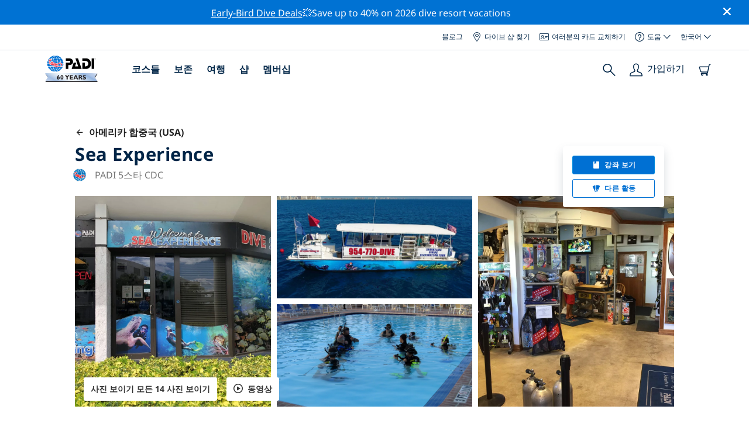

--- FILE ---
content_type: text/html; charset=utf-8
request_url: https://travel.padi.com/ko/dive-center/migug-usa/sea-experience-2/
body_size: 27710
content:
<!DOCTYPE html>


<html lang="ko" ng-app="app">

<head>
    <!-- Start VWO Async SmartCode -->
    <link rel="preconnect" href=https://dev.visualwebsiteoptimizer.com />
    <script type='text/javascript' id='vwoCode'>
    window._vwo_code || (function() {
    var account_id=760139,
    version=2.1,
    settings_tolerance=2000,
    hide_element='body',
    hide_element_style = 'opacity:0 !important;filter:alpha(opacity=0) !important;background:none !important',
    /* DO NOT EDIT BELOW THIS LINE */
    f=false,w=window,d=document,v=d.querySelector('#vwoCode'),cK='_vwo_'+account_id+'_settings',cc={};try{var c=JSON.parse(localStorage.getItem('_vwo_'+account_id+'_config'));cc=c&&typeof c==='object'?c:{}}catch(e){}var stT=cc.stT==='session'?w.sessionStorage:w.localStorage;code={use_existing_jquery:function(){return typeof use_existing_jquery!=='undefined'?use_existing_jquery:undefined},library_tolerance:function(){return typeof library_tolerance!=='undefined'?library_tolerance:undefined},settings_tolerance:function(){return cc.sT||settings_tolerance},hide_element_style:function(){return'{'+(cc.hES||hide_element_style)+'}'},hide_element:function(){if(performance.getEntriesByName('first-contentful-paint')[0]){return''}return typeof cc.hE==='string'?cc.hE:hide_element},getVersion:function(){return version},finish:function(e){if(!f){f=true;var t=d.getElementById('_vis_opt_path_hides');if(t)t.parentNode.removeChild(t);if(e)(new Image).src='https://dev.visualwebsiteoptimizer.com/ee.gif?a='+account_id+e}},finished:function(){return f},addScript:function(e){var t=d.createElement('script');t.type='text/javascript';if(e.src){t.src=e.src}else{t.text=e.text}d.getElementsByTagName('head')[0].appendChild(t)},load:function(e,t){var i=this.getSettings(),n=d.createElement('script'),r=this;t=t||{};if(i){n.textContent=i;d.getElementsByTagName('head')[0].appendChild(n);if(!w.VWO||VWO.caE){stT.removeItem(cK);r.load(e)}}else{var o=new XMLHttpRequest;o.open('GET',e,true);o.withCredentials=!t.dSC;o.responseType=t.responseType||'text';o.onload=function(){if(t.onloadCb){return t.onloadCb(o,e)}if(o.status===200){_vwo_code.addScript({text:o.responseText})}else{_vwo_code.finish('&e=loading_failure:'+e)}};o.onerror=function(){if(t.onerrorCb){return t.onerrorCb(e)}_vwo_code.finish('&e=loading_failure:'+e)};o.send()}},getSettings:function(){try{var e=stT.getItem(cK);if(!e){return}e=JSON.parse(e);if(Date.now()>e.e){stT.removeItem(cK);return}return e.s}catch(e){return}},init:function(){if(d.URL.indexOf('__vwo_disable__')>-1)return;var e=this.settings_tolerance();w._vwo_settings_timer=setTimeout(function(){_vwo_code.finish();stT.removeItem(cK)},e);var t;if(this.hide_element()!=='body'){t=d.createElement('style');var i=this.hide_element(),n=i?i+this.hide_element_style():'',r=d.getElementsByTagName('head')[0];t.setAttribute('id','_vis_opt_path_hides');v&&t.setAttribute('nonce',v.nonce);t.setAttribute('type','text/css');if(t.styleSheet)t.styleSheet.cssText=n;else t.appendChild(d.createTextNode(n));r.appendChild(t)}else{t=d.getElementsByTagName('head')[0];var n=d.createElement('div');n.style.cssText='z-index: 2147483647 !important;position: fixed !important;left: 0 !important;top: 0 !important;width: 100% !important;height: 100% !important;background: white !important;';n.setAttribute('id','_vis_opt_path_hides');n.classList.add('_vis_hide_layer');t.parentNode.insertBefore(n,t.nextSibling)}var o='https://dev.visualwebsiteoptimizer.com/j.php?a='+account_id+'&u='+encodeURIComponent(d.URL)+'&vn='+version;if(w.location.search.indexOf('_vwo_xhr')!==-1){this.addScript({src:o})}else{this.load(o+'&x=true')}}};w._vwo_code=code;code.init();})();
    </script>
    <!-- End VWO Async SmartCode -->
    <link rel="preload" href="https://consent.trustarc.com" crossorigin="anonymous">
    <script src="//consent.trustarc.com/notice?domain=padi.com&amp;c=teconsent&amp;js=nj&amp;noticeType=bb&amp;text=true&amp;gtm=1" async="" crossorigin="" id="truste_0.795356096544334"></script>
    <script>
        <!-- GTM Event Listener -->
        var __dispatched__ = {}; //Map of previously dispatched preference levels
        /*
        First step is to register with the CM API to receive callbacks when a preference
        update occurs. You must wait for the CM API (PrivacyManagerAPI object) to exist
        on the page before registering.
        */
        var __i__ = self.postMessage && setInterval(function(){
            if(self.PrivacyManagerAPI && __i__){
                var apiObject = {PrivacyManagerAPI:
                      {action:"getConsentDecision",
                          timestamp: new Date().getTime(),
                          self: self.location.host}};
                self.top.postMessage(JSON.stringify(apiObject),"*");
                __i__ = clearInterval(__i__);
            }},50);
        /*
        Callbacks will occur in the form of a PostMessage event. This code listens for
        the appropriately formatted PostMessage event, gets the new consent decision,
        and then pushes the events into the GTM framework. Once the event is submitted,
        that consent decision is marked in the dispatched map so it does not occur
        more than once.
        */
        self.addEventListener("message", function(e, d){
            try{
                if(e.data && (d= JSON.parse(e.data)) &&
                  (d = d.PrivacyManagerAPI) && d.capabilities &&
                  d.action=="getConsentDecision"){
                    var newDecision =
                      self.PrivacyManagerAPI.callApi("getGDPRConsentDecision",
                        self.location.host).consentDecision;
                    newDecision && newDecision.forEach(function(label){
                        if(!__dispatched__[label]){
                            self.dataLayer && self.dataLayer.push({"event":"GDPR Pref Allows "+label});
                            __dispatched__[label] = 1;
                        }
                    }); }
            }catch(xx){/** not a cm api message **/} });
        <!-- GTM Event Listener -->
    </script>
    

    
        
        <link rel="stylesheet" href="https://d2p1cf6997m1ir.cloudfront.net/static/travel_dist/css/main.1767792867782.css">
        
        
        <link rel="stylesheet" href="https://d2p1cf6997m1ir.cloudfront.net/static/travel_dist/css/header/header.1753716300383.css">
        
    

    

    <meta charset="UTF-8">
    
    <link rel="shortcut icon" href="https://d2p1cf6997m1ir.cloudfront.net/static/travel_dist/images/favicon.ico">

    
      <link rel="canonical" href="https://www.padi.com/ko/dive-center/migug-usa/sea-experience-2/" />
    

    
    <title>
      
        Sea Experience | 포트로더데일
      
      | PADI 다이브 센터
    </title>
    <meta name="description" content="포트로더데일Sea Experience 에서 다이빙을 계획하고 예약하세요. 사진, 영업 시간, 코스 목록, 현지 다이빙 장소 등을 확인하세요. ✓PADI 다이빙 코스 ✓다이빙 여행 ✓100% 재미.">
    <meta itemprop="name" content="Sea Experience | 포트로더데일 | PADI 다이브 센터">

    <meta name="description" content="포트로더데일Sea Experience 에서 다이빙을 계획하고 예약하세요. 사진, 영업 시간, 코스 목록, 현지 다이빙 장소 등을 확인하세요. ✓PADI 다이빙 코스 ✓다이빙 여행 ✓100% 재미.">

    <meta property="og:title" content="Sea Experience | 포트로더데일 | PADI 다이브 센터" />
    <meta property="og:description" content="포트로더데일Sea Experience 에서 다이빙을 계획하고 예약하세요. 사진, 영업 시간, 코스 목록, 현지 다이빙 장소 등을 확인하세요. ✓PADI 다이빙 코스 ✓다이빙 여행 ✓100% 재미." />


    <meta name="twitter:card" content="summary_large_image">
    <meta name="twitter:title" content="Sea Experience | 다이브 센터 | PADI 어드벤처">
    <meta name="twitter:description" content="Sea Experience에서 다이빙을 계획하고 예약하세요. ✓PADI 다이빙 코스 ✓다이빙 여행 ✓스노클링 여행 ✓사진 ✓일정 및 가격. 온라인으로 예약하고 결제하세요.">

    
      
        <meta itempro="image" content="https://d2p1cf6997m1ir.cloudfront.net/media/thumbnails/ac/ce/acce71faa57b1c0f95351906b136241c.webp?s=789c05c1090a80300c04c01fb998d823cfc955ad2016fc3f38f3644cc577bd0b1506413529269c4c43b4f746e1077178eeae2588b77b9d3fb42f0fdc&amp;g=7831303830&amp;p=[base64]&amp;sign=2dd12cd2bb7d6560f9df49b7ce36b42afb978d87c22e6f8f00cc68da817c71c2b7bd8dcb7dc13c16123314e5761dbfec11a520d68cea6fcba269990d30b0902c" />
        <meta property="og:image" content="https://d2p1cf6997m1ir.cloudfront.net/media/thumbnails/ac/ce/acce71faa57b1c0f95351906b136241c.webp?s=789c05c1090a80300c04c01fb998d823cfc955ad2016fc3f38f3644cc577bd0b1506413529269c4c43b4f746e1077178eeae2588b77b9d3fb42f0fdc&amp;g=7831303830&amp;p=[base64]&amp;sign=2dd12cd2bb7d6560f9df49b7ce36b42afb978d87c22e6f8f00cc68da817c71c2b7bd8dcb7dc13c16123314e5761dbfec11a520d68cea6fcba269990d30b0902c" />
        <meta name="twitter:image" content="https://d2p1cf6997m1ir.cloudfront.net/media/thumbnails/ac/ce/acce71faa57b1c0f95351906b136241c.webp?s=789c05c1090a80300c04c01fb998d823cfc955ad2016fc3f38f3644cc577bd0b1506413529269c4c43b4f746e1077178eeae2588b77b9d3fb42f0fdc&amp;g=7831303830&amp;p=[base64]&amp;sign=2dd12cd2bb7d6560f9df49b7ce36b42afb978d87c22e6f8f00cc68da817c71c2b7bd8dcb7dc13c16123314e5761dbfec11a520d68cea6fcba269990d30b0902c">
      
    
    
    
<script type="application/ld+json">
    {
  "@context": "https://schema.org/",
  "@type": "Product",
  "name": "Sea Experience" ,
  "brand": {
      "@type": "Brand",
      "name": "Dive Center"
  },
  "url": "https://www.padi.com/ko/dive-center/migug-usa/sea-experience-2/",
  "image": ["https://d2p1cf6997m1ir.cloudfront.net/media/shop/6/b/9/6b95b93e32f9a8872dc423dce1ca5d23.jpg"],
  "description": "바다에서의 체험은 결코 잊지 못할 모험입니다! 모든 시설이 한곳에 모여 있습니다 해변에 위치한 남부 플로리다 유일의 다이빙 보트 및 다이빙 …",
  "SKU": "23279",
  
  "additionalType": "http://www.productontology.org/id/Adventure",
  "@id": "https://www.padi.com/ko/dive-center/migug-usa/sea-experience-2/",
  "offers": [
  ]
}
</script>


    <meta property="og:url" content="https://www.padi.com/ko/dive-center/migug-usa/sea-experience-2/"/>
    <meta property="fb:app_id" content="1433556240273178"/>
    <meta property="og:site_name" content="PADI Travel"/>
    <meta name="twitter:site" content="@PADI Travel">
    <meta name="twitter:creator" content="@PADI Travel">

    <meta http-equiv="cache-control" content="no-cache">
    <meta http-equiv="expires" content="0">
    <meta http-equiv="pragma" content="no-cache">
    <meta http-equiv="X-UA-Compatible" content=“IE=edge,chrome=1”>
    <meta name="viewport"
          content="initial-scale=1, maximum-scale=5, width=device-width, height=device-height">
    <meta name="com.silverpop.brandeddomains"
          content="www.pages05.net,apps.padi.com,dive.padi.com,eventbrite.com,mypadi.padi.com,padi.com,padigear.com,pages05.net,scubaearth.com,sp.padi.com.cn,td.padi.com.cn,travel.padi.com,www.padi.co.kr,www.padi.com,www.padigear.com,www.scubaearth.com,www.travel.padi.com,www2.padi.com"
    />
    <meta name="ahrefs-site-verification" content="3bf1c1c80fe6a92bf3fac0c3c7f608082b4aae8381328e7142a6a3ea1097ce6d">
    
    <script>(function (w, d, s, l, i) {w[l] = w[l] || []; w[l].push({'gtm.start':
        new Date().getTime(), event: 'gtm.js'}); var f = d.getElementsByTagName(s)[0],
        j = d.createElement(s), dl = l != 'dataLayer' ? '&l=' + l : ''; j.async = true; j.src =
        'https://www.googletagmanager.com/gtm.js?id=' + i + dl; f.parentNode.insertBefore(j, f);
        })(window, document, 'script', 'dataLayer', 'GTM-MQW3Z7');</script>
    
    <script>
    dataLayer.push({
        "page_data_title": document.getElementsByTagName("title")[0].text,
        "event": "page_new_load_start",
        "page_slug": "/dive-center/united-states-of-america-usa/sea-experience-2/"
    });
    window.loggedUser = false;
    </script>
    
    <script async src="https://securepubads.g.doubleclick.net/tag/js/gpt.js"></script>
    <script>
        window.googletag = window.googletag || {cmd: []};
        googletag.cmd.push(function() {
            var mapping = googletag.sizeMapping()
                .addSize([1024, 0], [728, 90])
                .addSize([0,0], [320, 50])
                .build();
            var adSlot = googletag.defineSlot('/21864413585/PADI', [[728, 90], [320,50]], 'div-gpt-ad-1583872476441-0').addService(googletag.pubads());
            var adSlot2 = googletag.defineSlot('/21864413585/PADI', [[728, 90], [320,50]], 'div-gpt-ad-1583872476441-1').addService(googletag.pubads());
            adSlot.defineSizeMapping(mapping);
            adSlot2.defineSizeMapping(mapping);
            googletag.pubads().enableSingleRequest();
            googletag.enableServices();
        });
    </script>

    <script type="text/javascript">
        (function(c,l,a,r,i,t,y){
            c[a]=c[a]||function(){(c[a].q=c[a].q||[]).push(arguments)};
            t=l.createElement(r);t.async=1;t.src="https://www.clarity.ms/tag/"+i;
            y=l.getElementsByTagName(r)[0];y.parentNode.insertBefore(t,y);
        })(window, document, "clarity", "script", "dftf0m68hk");
    </script>
</head>
<body ng-controller="MainCtrl as main" class="lang-ko dg-pages " chat-buttons>
<!-- /21864413585/PADI -->





<div class="flash-sale active" ng-hide="main.hideModal" style="background-color: #0072d3 ">
    <div class="container">
      <div class="description" style="color: #fcfcfc ">
        <a href=https://travel.padi.com/dive-resort-deals/?page=1>Early-Bird Dive Deals</a>💥Save up to 40% on 2026 dive resort vacations
      </div>
    </div>
    <i class="close-icon font-icons" ng-click="main.closeTopMessage()"></i>
</div>





<div id='warning-popup'></div>




    
        

<div class='padi-top-header'>
  <div class='padi-top-header__wrapper'>
    
      <a href="https://blog.padi.com?lang=ko" class='padi-top-header__link padi-top-header__icons-container'>
        블로그
      </a>
    <a href="https://www.padi.com/ko/dive-shops/nearby/" class='padi-top-header__link padi-top-header__icons-container'>
      <i class='padi-nav-header__icon padi-icons padi-icons--map-pin'></i>
      다이브 샵 찾기
    </a>
    
    <a href="https://store.padi.com/en-us/certification-cards/" class='padi-top-header__link padi-top-header__icons-container'>
      <i class='padi-nav-header__icon padi-icons padi-icons--e-card'></i>
      여러분의 카드 교체하기
    </a>
    <div class="padi-top-header__dropdown-wrapper padi-top-header__icons-container">
      <div class="padi-top-header__icons-container">
        <i class='padi-nav-header__icon padi-icons padi-icons--help'></i>
        <span
            class='padi-top-header__dropdown-selected-item'
            data-navigation-elements="data-navigation-elements"
            data-region-identifier="menu-padi-help-selector">
            도움
            <i class='padi-nav-header__icon padi-icons padi-icons--carret-down'></i>
        </span>
      </div>
      <ul class='padi-top-header__dropdown'>
          <li class='padi-top-header__dropdown-item'>
              <a href="https://www.padi.com/help"
                  class='padi-top-header__dropdown-link'
                  data-navigation-elements="data-navigation-elements"
                  data-region-identifier="menu-padi-help-selector">
                  지원 센터
              </a>
          </li>
          <li class='padi-top-header__dropdown-item'>
              <a href="https://www.padi.com/help/faq"
                  class='padi-top-header__dropdown-link'
                  data-navigation-elements="data-navigation-elements"
                  data-region-identifier="menu-padi-help-selector">
                  자주 묻는 질문
              </a>
          </li>
          <li class='padi-top-header__dropdown-item'>
              <a href="https://store.padi.com/en-us/certification-cards/?utm_campaign=ww-en-rcol-tran-seo-seekadventure&utm_source=travel.padi.com&utm_medium=link&utm_content=cert_cards_2023"
                  class='padi-top-header__dropdown-link'
                  data-navigation-elements="data-navigation-elements"
                  data-region-identifier="menu-padi-help-selector">
                  여러분의 인증 카드 교체하기
              </a>
          </li>
          <li class='padi-top-header__dropdown-item'>
              <a href="https://www.padi.com/consumer-alerts"
                  class='padi-top-header__dropdown-link'
                  data-navigation-elements="data-navigation-elements"
                  data-region-identifier="menu-padi-help-selector">
                  소비자 보호 및 경고
              </a>
          </li>
          <li class='padi-top-header__dropdown-item'>
              <a href="https://www.padi.com/연락"
                  class='padi-top-header__dropdown-link'
                  data-navigation-elements="data-navigation-elements"
                  data-region-identifier="menu-padi-help-selector">
                  연락처 지원
              </a>
          </li>
      </ul>
    </div>

    <div class="padi-top-header__dropdown-wrapper">
    <div class="padi-top-header__icons-container">
        <span
            class='padi-top-header__dropdown-selected-item'
            data-navigation-elements="data-navigation-elements"
            data-region-identifier="menu-padi-language-selector">
            한국어
            <i class='padi-nav-header__icon padi-icons padi-icons--carret-down'></i>
        </span>
    </div>
    <ul class='padi-top-header__dropdown'>
        
            <li class='padi-top-header__dropdown-item'>
                <a
                    href="/dive-center/united-states-of-america-usa/sea-experience-2/"
                    class='padi-top-header__dropdown-link '
                    data-navigation-elements="data-navigation-elements"
                    data-region-identifier="menu-padi-language-selector">
                    English
                </a>
            
            <li class='padi-top-header__dropdown-item'>
                <a
                    href="/nl/dive-center/verenigde-staten-van-amerika-vsa/sea-experience-2/"
                    class='padi-top-header__dropdown-link '
                    data-navigation-elements="data-navigation-elements"
                    data-region-identifier="menu-padi-language-selector">
                    Nederlands
                </a>
            
            <li class='padi-top-header__dropdown-item'>
                <a
                    href="/fr/centre-plongee/etats-unis-d-amerique-usa/sea-experience-2/"
                    class='padi-top-header__dropdown-link '
                    data-navigation-elements="data-navigation-elements"
                    data-region-identifier="menu-padi-language-selector">
                    Français
                </a>
            
            <li class='padi-top-header__dropdown-item'>
                <a
                    href="/de/tauchcenter/vereinigte-staaten-von-amerika-usa/sea-experience-2/"
                    class='padi-top-header__dropdown-link '
                    data-navigation-elements="data-navigation-elements"
                    data-region-identifier="menu-padi-language-selector">
                    Deutsch
                </a>
            
            <li class='padi-top-header__dropdown-item'>
                <a
                    href="/it/centro-sub/stati-uniti-d-america-usa/sea-experience-2/"
                    class='padi-top-header__dropdown-link '
                    data-navigation-elements="data-navigation-elements"
                    data-region-identifier="menu-padi-language-selector">
                    Italiano
                </a>
            
            <li class='padi-top-header__dropdown-item'>
                <a
                    href="/es/centro-buceo/estados-unidos-de-america-ee-uu/sea-experience-2/"
                    class='padi-top-header__dropdown-link '
                    data-navigation-elements="data-navigation-elements"
                    data-region-identifier="menu-padi-language-selector">
                    Español
                </a>
            
            <li class='padi-top-header__dropdown-item'>
                <a
                    href="/ja/dive-center/united-states-of-america-usa/sea-experience-2/"
                    class='padi-top-header__dropdown-link '
                    data-navigation-elements="data-navigation-elements"
                    data-region-identifier="menu-padi-language-selector">
                    日本語
                </a>
            
            <li class='padi-top-header__dropdown-item'>
                <a
                    href="/ko/dive-center/amerika-habjunggug-usa/sea-experience-2/"
                    class='padi-top-header__dropdown-link padi-top-header__dropdown-link_active'
                    data-navigation-elements="data-navigation-elements"
                    data-region-identifier="menu-padi-language-selector">
                    한국어
                </a>
            
            <li class='padi-top-header__dropdown-item'>
                <a
                    href="/zh-hant/dive-center/mei-li-jian-he-zhong-guo-usa/sea-experience-2/"
                    class='padi-top-header__dropdown-link '
                    data-navigation-elements="data-navigation-elements"
                    data-region-identifier="menu-padi-language-selector">
                    繁體中文
                </a>
            
            <li class='padi-top-header__dropdown-item'>
                <a
                    href="/zh-hans/dive-center/mei-li-jian-he-zhong-guo-usa/sea-experience-2/"
                    class='padi-top-header__dropdown-link '
                    data-navigation-elements="data-navigation-elements"
                    data-region-identifier="menu-padi-language-selector">
                    简体中文
                </a>
            
        </li>
    </ul>
</div>

  </div>
</div>
<header class='padi-nav-header' id='padi-new-header'>
    <div class='padi-nav-header__items'>
        <a data-navigation-elements="data-navigation-elements"
          data-region-identifier="menu-main-brand"
          href="https://www.padi.com/">
          <img
            src="https://d2p1cf6997m1ir.cloudfront.net/static/travel_dist/images/dive-guide/60th-padi.svg"
            alt="PADI logo"
            width="116"
            height="45"
            class="padi-nav-header__logo" />
        </a>

        <ul class='padi-nav-header__list padi-nav-header__main-nav'>
          <li class='padi-nav-header__list-item'>
            <span class='padi-nav-header__list-item-title'>
              <a href="https://www.padi.com/courses"
              data-navigation-elements="data-navigation-elements"
              data-region-identifier="menu-main-courses"
               class='padi-nav-header__title'>코스들</a>
              <i class='padi-nav-header__icon padi-icons padi-icons--carret-down'></i>
            </span>

            
<div class='padi-nav-header__menu-wrapper'>
    <div class='padi-nav-header__menu-column'>
        <ul class='padi-nav-header__menu-list'>
            <li
                class='padi-nav-header__menu-list-item padi-nav-header__menu-list-item_title'>
                <a
                    data-navigation-elements="data-navigation-elements"
                    data-region-identifier="menu-main-courses"
                    href="https://store.padi.com/en-us/education/learn-to-dive/"
                    class='padi-nav-header__menu-list-item-link'>다이빙 시작하기</a>
            </li>
            <li class='padi-nav-header__menu-list-item'>
                <a
                    data-navigation-elements="data-navigation-elements"
                    data-region-identifier="menu-main-courses"
                    href="https://store.padi.com/ko-au/courses/open-water-diver/p/60462-1B2C/"
                    class='padi-nav-header__menu-list-item-link'>오픈 워터 다이버</a>
            </li>
            <li class='padi-nav-header__menu-list-item'>
                <a
                    data-navigation-elements="data-navigation-elements"
                    data-region-identifier="menu-main-courses"
                    href="https://store.padi.com/ko-au/courses"
                    class='padi-nav-header__menu-list-item-link'>Discover Scuba Diving</a>
            </li>
            <li class='padi-nav-header__menu-list-item'>
                <a
                    data-navigation-elements="data-navigation-elements"
                    data-region-identifier="menu-main-courses"
                    href="https://store.padi.com/en-us/education/learn-to-dive/"
                    class='padi-nav-header__menu-list-link'>더 알아보기</a>
            </li>
        </ul>
        <ul class='padi-nav-header__menu-list padi-nav-header__menu-list_desktop'>
            <li
                class='padi-nav-header__menu-list-item padi-nav-header__menu-list-item_title'>
                <a
                    data-navigation-elements="data-navigation-elements"
                    data-region-identifier="menu-main-courses"
                    href="https://www.padi.com/ko/scuba-diving-mobile-apps"
                    class='padi-nav-header__menu-list-item-link'>PADI 앱</a>
            </li>
            <li class='padi-nav-header__menu-list-item'>
                <span class='padi-nav-header__menu-list-item-link'>eCard, 로그북, eLearning 등</span>
            </li>
            <li class='padi-nav-header__menu-list-item'>
                <a
                    data-navigation-elements="data-navigation-elements"
                    data-region-identifier="menu-main-courses"
                    href="https://www.padi.com/ko/scuba-diving-mobile-apps"
                    class='padi-nav-header__menu-list-link'>앱 받기</a>
            </li>
        </ul>
    </div>
    <div class='padi-nav-header__menu-column'>
        <ul class='padi-nav-header__menu-list'>
            <li
                class='padi-nav-header__menu-list-item padi-nav-header__menu-list-item_title'>
                <a
                    data-navigation-elements="data-navigation-elements"
                    data-region-identifier="menu-main-courses"
                    href="https://www.padi.com/education/continue-learning"
                    class='padi-nav-header__menu-list-item-link'>계속 학습하기</a>
            </li>
            <li
                class='padi-nav-header__menu-list-item padi-nav-header__menu-list-item_subtitle'>관심있는 것으로 찾아보기:
            </li>
            <li class='padi-nav-header__menu-list-item'>
                <a
                    data-navigation-elements="data-navigation-elements"
                    data-region-identifier="menu-main-courses"
                    href="https://www.padi.com/education/continue-learning#must-haves"
                    class='padi-nav-header__menu-list-item-link'>반드시-받아야할 코스들</a>
            </li>
            <li class='padi-nav-header__menu-list-item'>
                <a
                    data-navigation-elements="data-navigation-elements"
                    data-region-identifier="menu-main-courses"
                    href="https://www.padi.com/education/continue-learning#conservation"
                    class='padi-nav-header__menu-list-item-link'>보존</a>
            </li>
            <li class='padi-nav-header__menu-list-item'>
                <a
                    data-navigation-elements="data-navigation-elements"
                    data-region-identifier="menu-main-courses"
                    href="https://www.padi.com/education/continue-learning#photography"
                    class='padi-nav-header__menu-list-item-link'>포토그래피</a>
            </li>
            <li class='padi-nav-header__menu-list-item'>
                <a
                    data-navigation-elements="data-navigation-elements"
                    data-region-identifier="menu-main-courses"
                    href="https://www.padi.com/education/continue-learning#cold-water"
                    class='padi-nav-header__menu-list-item-link'>차가운 물</a>
            </li>
            <li class='padi-nav-header__menu-list-item'>
                <a
                    data-navigation-elements="data-navigation-elements"
                    data-region-identifier="menu-main-courses"
                    href="https://www.padi.com/education/continue-learning#safety-focus"
                    class='padi-nav-header__menu-list-item-link'>안전</a>
            </li>
            <li class='padi-nav-header__menu-list-item'>
                <a
                    data-navigation-elements="data-navigation-elements"
                    data-region-identifier="menu-main-courses"
                    href="https://www.padi.com/education/continue-learning#special-interests"
                    class='padi-nav-header__menu-list-item-link'>어드밴스드 스킬들</a>
            </li>
            <li class='padi-nav-header__menu-list-item'>
                <a
                    data-navigation-elements="data-navigation-elements"
                    data-region-identifier="menu-main-courses"
                    href="https://www.padi.com/education/continue-learning#discovery"
                    class='padi-nav-header__menu-list-item-link'>디스커버리</a>
            </li>
            <li class='padi-nav-header__menu-list-item'>
                <a
                    data-navigation-elements="data-navigation-elements"
                    data-region-identifier="menu-main-courses"
                    href="https://www.padi.com/education/continue-learning"
                    class='padi-nav-header__menu-list-link'>더 알아보기</a>
            </li>
        </ul>
    </div>
    <div class='padi-nav-header__menu-column'>
        <ul class='padi-nav-header__menu-list'>
            <li
                class='padi-nav-header__menu-list-item padi-nav-header__menu-list-item_title'>
                <a
                    data-navigation-elements="data-navigation-elements"
                    data-region-identifier="menu-main-courses"
                    href="https://www.padi.com/education/professional"
                    class='padi-nav-header__menu-list-item-link'>프로가 되기</a>
            </li>
            <li class='padi-nav-header__menu-list-item'>
                <a
                    data-navigation-elements="data-navigation-elements"
                    data-region-identifier="menu-main-courses"
                    href="https://store.padi.com/ko-au/courses/divemaster/p/60550-1B2C/"
                    class='padi-nav-header__menu-list-item-link'>다이브마스터</a>
            </li>
            <li class='padi-nav-header__menu-list-item'>
                <a
                    data-navigation-elements="data-navigation-elements"
                    data-region-identifier="menu-main-courses"
                    href="https://store.padi.com/ko-au/courses"
                    class='padi-nav-header__menu-list-item-link'>오픈 워터 스쿠버 인스트럭터</a>
            </li>
            <li class='padi-nav-header__menu-list-item'>
                <a
                    data-navigation-elements="data-navigation-elements"
                    data-region-identifier="menu-main-courses"
                    href="https://store.padi.com/ko-au/courses"
                    class='padi-nav-header__menu-list-item-link'>스페셜티 인스트럭터</a>
            </li>
            <li class='padi-nav-header__menu-list-item'>
                <a
                    data-navigation-elements="data-navigation-elements"
                    data-region-identifier="menu-main-courses"
                    href="https://store.padi.com/ko-au/courses"
                    class='padi-nav-header__menu-list-item-link'>마스터 스쿠버 다이버 트레이너</a>
            </li>
            <li class='padi-nav-header__menu-list-item'>
                <a
                    data-navigation-elements="data-navigation-elements"
                    data-region-identifier="menu-main-courses"
                    href="https://store.padi.com/ko-au/courses"
                    class='padi-nav-header__menu-list-item-link'>IDC 스태프 인스트럭터</a>
            </li>
            <li class='padi-nav-header__menu-list-item'>
                <a
                    data-navigation-elements="data-navigation-elements"
                    data-region-identifier="menu-main-courses"
                    href="https://www.padi.com/education/professional"
                    class='padi-nav-header__menu-list-link'>더 알아보기</a>
            </li>
        </ul>
    </div>
    <div class='padi-nav-header__menu-column'>
        <ul class='padi-nav-header__menu-list'>
            <li
                class='padi-nav-header__menu-list-item padi-nav-header__menu-list-item_title'>특징있는 코스들</li>
            <li class='padi-nav-header__menu-list-item'>
                <a
                    data-navigation-elements="data-navigation-elements"
                    data-region-identifier="menu-main-courses"
                    href="https://www.padi.com/education/technical-diving"
                    class='padi-nav-header__menu-list-item-link'>
                    <img loading='lazy'
                        src="https://d2p1cf6997m1ir.cloudfront.net/static/travel_dist/images/courses/image_1.png"
                        class='padi-nav-header__menu-list-item-image'/>
                    테크니컬 다이빙
                </a>
            </li>
            <li class='padi-nav-header__menu-list-item'>
                <a
                    data-navigation-elements="data-navigation-elements"
                    data-region-identifier="menu-main-courses"
                    href="https://www.padi.com/education/freediving"
                    class='padi-nav-header__menu-list-item-link'>
                    <img loading='lazy'
                        src="https://d2p1cf6997m1ir.cloudfront.net/static/travel_dist/images/courses/image_2.png"
                        class='padi-nav-header__menu-list-item-image'/>
                    프리다이빙
                </a>
            </li>
            <li class='padi-nav-header__menu-list-item'>
                <a
                    data-navigation-elements="data-navigation-elements"
                    data-region-identifier="menu-main-courses"
                    href="https://store.padi.com/ko-au/courses/efr/p/60475-1B2C/"
                    class='padi-nav-header__menu-list-item-link'>
                    <img loading='lazy'
                        src="https://d2p1cf6997m1ir.cloudfront.net/static/travel_dist/images/courses/image_3.png"
                        class='padi-nav-header__menu-list-item-image'/>
                    Emergency First Response
                </a>
            </li>
            <li class='padi-nav-header__menu-list-item'>
                <a
                    data-navigation-elements="data-navigation-elements"
                    data-region-identifier="menu-main-courses"
                    href="https://www.padi.com/dive/free-intro-open-water-course"
                    class='padi-nav-header__menu-list-item-link'>
                    <img loading='lazy'
                        src="https://d2p1cf6997m1ir.cloudfront.net/static/travel_dist/images/courses/image_4.png"
                        class='padi-nav-header__menu-list-item-image'/>
                    무료 – 온라인 스쿠버 다이빙 소개
                </a>
            </li>
            <li
                class='padi-nav-header__menu-list-item padi-nav-header__menu-list-item_mobile-padding'>
                <a
                    data-navigation-elements="data-navigation-elements"
                    data-region-identifier="menu-main-courses"
                    href="https://store.padi.com/ko-au/courses"
                    class='padi-nav-header__menu-list-link'>모든 코스들 보기</a>
            </li>
        </ul>
    </div>
</div>

          </li>
          <li class='padi-nav-header__list-item'>
            <span class='padi-nav-header__list-item-title'>
              <a href="https://www.padi.com/보존"
                data-navigation-elements="data-navigation-elements"
                data-region-identifier="menu-main-conservation"
               class='padi-nav-header__title'>보존</a>
              <i class='padi-nav-header__icon padi-icons padi-icons--carret-down'></i>
            </span>
            
<div class='padi-nav-header__menu-wrapper'>
    <div class='padi-nav-header__menu-column'>
        <a
            data-navigation-elements="data-navigation-elements"
            data-region-identifier="menu-main-conservation"
            href="https://www.padi.com/보존">
            <img
                loading='lazy'
                src="https://d2p1cf6997m1ir.cloudfront.net/static/travel_dist/images/conservation/image_1.png"
                class='padi-nav-header__picture'/>
        </a>
        <ul class='padi-nav-header__menu-list'>
            <li
                class='padi-nav-header__menu-list-item padi-nav-header__menu-list-item_title'>
                <a
                    data-navigation-elements="data-navigation-elements"
                    data-region-identifier="menu-main-conservation"
                    href="https://www.padi.com/보존"
                    class='padi-nav-header__menu-list-item-link'>해양 보존</a>
            </li>
            <li class='padi-nav-header__menu-list-item'>
                <a
                    data-navigation-elements="data-navigation-elements"
                    data-region-identifier="menu-main-conservation"
                    href="https://www.padi.com/csr"
                    class='padi-nav-header__menu-list-item-link'>우리의 미션</a>
            </li>
            <li class='padi-nav-header__menu-list-item'>
                <a
                    data-navigation-elements="data-navigation-elements"
                    data-region-identifier="menu-main-conservation"
                    href="https://www.padi.com/csr#mission-partners-affiliates"
                    class='padi-nav-header__menu-list-item-link'>파트너</a>
            </li>
            <li class='padi-nav-header__menu-list-item'>
                <a
                    data-navigation-elements="data-navigation-elements"
                    data-region-identifier="menu-main-conservation"
                    href="https://www.padi.com/ambassadivers"
                    class='padi-nav-header__menu-list-item-link'>PADI 앰버서다이버</a>
            </li>
            <li class='padi-nav-header__menu-list-item'>
                <a
                    data-navigation-elements="data-navigation-elements"
                    data-region-identifier="menu-main-conservation"
                    href="https://www.padi.com/보존"
                    class='padi-nav-header__menu-list-link'>더 알아보기</a>
            </li>
        </ul>
    </div>
    <div class='padi-nav-header__menu-column'>
        <a
            data-navigation-elements="data-navigation-elements"
            data-region-identifier="menu-main-conservation"
            href="https://www.padi.com/conservation/take-action">
            <img
                loading='lazy'
                src="https://d2p1cf6997m1ir.cloudfront.net/static/travel_dist/images/conservation/image_2.png"
                class='padi-nav-header__picture'/>
        </a>
        <ul class='padi-nav-header__menu-list'>
            <li
                class='padi-nav-header__menu-list-item padi-nav-header__menu-list-item_title'>
                <a
                    data-navigation-elements="data-navigation-elements"
                    data-region-identifier="menu-main-conservation"
                    href="https://www.padi.com/conservation/take-action"
                    class='padi-nav-header__menu-list-item-link'>액션 취하기</a>
            </li>
            <li class='padi-nav-header__menu-list-item'>
                <a
                    data-navigation-elements="data-navigation-elements"
                    data-region-identifier="menu-main-conservation"
                    href="https://www.padi.com/conservation/torchbearer"
                    class='padi-nav-header__menu-list-item-link'>운동에 참여하기</a>
            </li>
            <li class='padi-nav-header__menu-list-item'>
                <a
                    data-navigation-elements="data-navigation-elements"
                    data-region-identifier="menu-main-conservation"
                    href="/ko/conservation/activities/"
                    class='padi-nav-header__menu-list-item-link'>보존 이벤트 찾기</a>
            </li>
            <li class='padi-nav-header__menu-list-item'>
                <a
                    data-navigation-elements="data-navigation-elements"
                    data-region-identifier="menu-main-conservation"
                    href="https://www.padi.com/conservation/take-action"
                    class='padi-nav-header__menu-list-link'>취하기 위한 모든 액션 보기</a>
            </li>
        </ul>
    </div>
    <div class='padi-nav-header__menu-column'>
        <a
            data-navigation-elements="data-navigation-elements"
            data-region-identifier="menu-main-conservation"
            href="https://www.padi.com/aware">
            <img
                loading='lazy'
                src="https://d2p1cf6997m1ir.cloudfront.net/static/travel_dist/images/conservation/image_3.png"
                class='padi-nav-header__picture'/>
        </a>
        <ul class='padi-nav-header__menu-list'>
            <li
                class='padi-nav-header__menu-list-item padi-nav-header__menu-list-item_title'>
                <a
                    data-navigation-elements="data-navigation-elements"
                    data-region-identifier="menu-main-conservation"
                    href="https://www.padi.com/aware"
                    class='padi-nav-header__menu-list-item-link'>PADI AWARE</a>
            </li>
            <li class='padi-nav-header__menu-list-item'>
                <a
                    data-navigation-elements="data-navigation-elements"
                    data-region-identifier="menu-main-conservation"
                    href="https://www.padi.com/aware/history"
                    class='padi-nav-header__menu-list-item-link'>역사 및 영향</a>
            </li>
            <li class='padi-nav-header__menu-list-item'>
                <a
                    data-navigation-elements="data-navigation-elements"
                    data-region-identifier="menu-main-conservation"
                    href="https://www.padi.com/aware/our-work"
                    class='padi-nav-header__menu-list-item-link'>보존 전략</a>
            </li>
            <li class='padi-nav-header__menu-list-item'>
                <a
                    data-navigation-elements="data-navigation-elements"
                    data-region-identifier="menu-main-conservation"
                    href="https://www.padi.com/aware/donate"
                    class='padi-nav-header__menu-list-item-link'>기부하기</a>
            </li>
            <li class='padi-nav-header__menu-list-item'>
                <a
                    data-navigation-elements="data-navigation-elements"
                    data-region-identifier="menu-main-conservation"
                    href="https://www.padi.com/aware"
                    class='padi-nav-header__menu-list-link'>더 알아보기</a>
            </li>
        </ul>
    </div>
    <div class='padi-nav-header__menu-column'>
        <ul class='padi-nav-header__menu-list'>
            <li
                class='padi-nav-header__menu-list-item padi-nav-header__menu-list-item_title'>보존 프로그램</li>
            <li class='padi-nav-header__menu-list-item'>
                <a
                    data-navigation-elements="data-navigation-elements"
                    data-region-identifier="menu-main-conservation"
                    href="https://www.padi.com/aware/marine-debris"
                    class='padi-nav-header__menu-list-item-link'>
                    <img
                        loading='lazy'
                        src="https://d2p1cf6997m1ir.cloudfront.net/static/travel_dist/images/conservation/image_4.png"
                        class='padi-nav-header__menu-list-item-image'/>
                    해양 쓰레기
                </a>
            </li>
            <li class='padi-nav-header__menu-list-item'>
                <a
                    data-navigation-elements="data-navigation-elements"
                    data-region-identifier="menu-main-conservation"
                    href="https://www.padi.com/aware/sharks"
                    class='padi-nav-header__menu-list-item-link'>
                    <img
                        loading='lazy'
                        src="https://d2p1cf6997m1ir.cloudfront.net/static/travel_dist/images/conservation/image_5.png"
                        class='padi-nav-header__menu-list-item-image'/>
                    상어 및 가오리 보호하기
                </a>
            </li>
            <li class='padi-nav-header__menu-list-item'>
                <a
                    data-navigation-elements="data-navigation-elements"
                    data-region-identifier="menu-main-conservation"
                    href="https://www.padi.com/aware/adopt-a-dive-site"
                    class='padi-nav-header__menu-list-item-link'>
                    <img
                        loading='lazy'
                        src="https://d2p1cf6997m1ir.cloudfront.net/static/travel_dist/images/conservation/image_6.png"
                        class='padi-nav-header__menu-list-item-image'/>
                    다이브 사이트 채택하기
                </a>
            </li>
            <li class='padi-nav-header__menu-list-item'>
                <a
                    data-navigation-elements="data-navigation-elements"
                    data-region-identifier="menu-main-conservation"
                    href="https://www.padi.com/aware/our-work"
                    class='padi-nav-header__menu-list-link'>더 알아보기</a>
            </li>
        </ul>
    </div>
</div>

          </li>
          <li class='padi-nav-header__list-item'>
            <span class='padi-nav-header__list-item-title '>
              <a href="#"
              class='padi-nav-header__title'
              data-navigation-elements="data-navigation-elements"
              data-region-identifier="menu-main-travel">여행</a>
              
              <i class='padi-nav-header__icon padi-icons padi-icons--carret-down'></i>
              
            </span>
            
            

<div class='padi-nav-header__menu-wrapper'>
    <div class='padi-nav-header__menu-column'>
        <a
            data-navigation-elements="data-navigation-elements"
            data-region-identifier="menu-main-travel"
            href="https://travel.padi.com/s/dive-resorts/all/?from_lang=ko">
            <img loading='lazy'
                src="https://d2p1cf6997m1ir.cloudfront.net/static/travel_dist/images/travel/image_1.png"
                class='padi-nav-header__picture'/>
        </a>
        <ul class='padi-nav-header__menu-list'>
            <li
                class='padi-nav-header__menu-list-item padi-nav-header__menu-list-item_title'>
                <a
                    data-navigation-elements="data-navigation-elements"
                    data-region-identifier="menu-main-travel"
                    href="https://travel.padi.com/s/dive-resorts/all/?from_lang=ko"
                    class='padi-nav-header__menu-list-item-link'
                >
                    다이브 리조트
                </a>
            </li>
            <li
                class='padi-nav-header__menu-list-item padi-nav-header__menu-list-item_description'>
                전 세계 최고의 다이빙 장소에서 모든 예산에 맞는 PADI 다이브 리조트를 만나보세요.
            </li>
            <li class='padi-nav-header__menu-list-item'>
                <a
                    data-navigation-elements="data-navigation-elements"
                    data-region-identifier="menu-main-travel"
                    href="https://travel.padi.com/s/dive-resorts/all/?from_lang=ko"
                    class='padi-nav-header__menu-list-link'
                >
                    찾기 및 예약하기
                </a>
            </li>
        </ul>
    </div>

    <div class='padi-nav-header__menu-column'>
        <a
            data-navigation-elements="data-navigation-elements"
            data-region-identifier="menu-main-travel"
            href="https://travel.padi.com/liveaboard-diving/?from_lang=ko">
            <img loading='lazy'
                src="https://d2p1cf6997m1ir.cloudfront.net/static/travel_dist/images/travel/image_2.png"
                class='padi-nav-header__picture'/>
        </a>
        <ul class='padi-nav-header__menu-list'>
            <li
                class='padi-nav-header__menu-list-item padi-nav-header__menu-list-item_title'>
                <a
                    data-navigation-elements="data-navigation-elements"
                    data-region-identifier="menu-main-travel"
                    href="https://travel.padi.com/liveaboard-diving/?from_lang=ko"
                    class='padi-nav-header__menu-list-item-link'
                >
                    리브어보드들
                </a>
            </li>
            <li
                class='padi-nav-header__menu-list-item padi-nav-header__menu-list-item_description'>
                전 세계 250 척 이상의 선박과 18,000 개의 투어 중에서 선택하세요.
            </li>
            <li class='padi-nav-header__menu-list-item'>
                <a
                    data-navigation-elements="data-navigation-elements"
                    data-region-identifier="menu-main-travel"
                    href="https://travel.padi.com/s/liveaboards/all/?from_lang=ko"
                    class='padi-nav-header__menu-list-link'
                >
                    찾기 및 예약하기
                </a>
            </li>
        </ul>
    </div>
    <div class='padi-nav-header__menu-column'>
        <a
            data-navigation-elements="data-navigation-elements"
            data-region-identifier="menu-main-travel"
            href="https://travel.padi.com/s/diving/all/?from_lang=ko">
            <img loading='lazy'
                src="https://d2p1cf6997m1ir.cloudfront.net/static/travel_dist/images/travel/image_3.png"
                class='padi-nav-header__picture'/>
        </a>
        <ul class='padi-nav-header__menu-list'>
            <li
                class='padi-nav-header__menu-list-item padi-nav-header__menu-list-item_title'>
                <a
                    data-navigation-elements="data-navigation-elements"
                    data-region-identifier="menu-main-travel"
                    href="https://travel.padi.com/adventures/?from_lang=ko"
                    class='padi-nav-header__menu-list-item-link'
                >
                    어드벤처스
                </a>
            </li>
            <li
                class='padi-nav-header__menu-list-item padi-nav-header__menu-list-item_description'>
                수천 개의 PADI 다이브 센터와 함께 온라인으로 펀 다이빙, 스노클링 투어 및 코스를 예약하세요.
            </li>
            <li class='padi-nav-header__menu-list-item'>
                <a
                    data-navigation-elements="data-navigation-elements"
                    data-region-identifier="menu-main-travel"
                    href="https://travel.padi.com/adventures/?from_lang=ko"
                    class='padi-nav-header__menu-list-link'
                >
                    찾기 및 예약하기
                </a>
            </li>
        </ul>

        <ul class='padi-nav-header__menu-list padi-nav-header__menu-list_desktop'>
            <li
                class='padi-nav-header__menu-list-item padi-nav-header__menu-list-item_title'>
                <a
                    data-navigation-elements="data-navigation-elements"
                    data-region-identifier="menu-main-travel"
                    href="https://www.padi.com/travel-apps"
                    class='padi-nav-header__menu-list-item-link'>PADI 어드벤처스 앱</a>
            </li>
            <li
                class='padi-nav-header__menu-list-item padi-nav-header__menu-list-item_description'>온라인으로 다이빙 예약하기
            </li>
            <li class='padi-nav-header__menu-list-item'>
                <a
                    data-navigation-elements="data-navigation-elements"
                    data-region-identifier="menu-main-travel"
                    href="https://www.padi.com/travel-apps"
                    class='padi-nav-header__menu-list-link'>지금 다운로드하기</a>
            </li>
        </ul>
    </div>

    <div class='padi-nav-header__menu-column'>
        <a
            data-navigation-elements="data-navigation-elements"
            data-region-identifier="menu-main-travel"
            href="/ko/exploration/">
            <img loading='lazy'
                src="https://d2p1cf6997m1ir.cloudfront.net/static/travel_dist/images/travel/image_4.png"
                class='padi-nav-header__picture'/>
        </a>
        <ul class='padi-nav-header__menu-list'>
            <li
                class='padi-nav-header__menu-list-item padi-nav-header__menu-list-item_title'>
                <a
                    href="/ko/exploration/"
                    class='padi-nav-header__menu-list-item-link'>PADI 다이브 가이드™</a>
            </li>
            <li
                class='padi-nav-header__menu-list-item padi-nav-header__menu-list-item_description'>
                전 세계 어디에서나 다이빙 휴가를 계획하기 위해 여러분이 필요한 모든 정보.
            </li>
            <li class='padi-nav-header__menu-list-item'>
                <a
                    data-navigation-elements="data-navigation-elements"
                    data-region-identifier="menu-main-travel"
                    href="/ko/exploration/"
                    class='padi-nav-header__menu-list-item-link'>가이드 탐색하기</a>
            </li>
            <li class='padi-nav-header__menu-list-item'>
                <a
                    data-navigation-elements="data-navigation-elements"
                    data-region-identifier="menu-main-travel"
                    href="/ko/dive-sites/nearby/?ordering=distance"
                    class='padi-nav-header__menu-list-item-link'>주변의 다이빙 포인트</a>
            </li>
            <li class='padi-nav-header__menu-list-item'>
                <a
                    data-navigation-elements="data-navigation-elements"
                    data-region-identifier="menu-main-travel"
                    href="/ko/dive-shops/nearby/?ordering=distance"
                    class='padi-nav-header__menu-list-item-link'>주변의 PADI 다이브 샵</a>
            </li>
            <li class='padi-nav-header__menu-list-item'>
                <a
                    data-navigation-elements="data-navigation-elements"
                    data-region-identifier="menu-main-travel"
                    href="/ko/exploration/"
                    class='padi-nav-header__menu-list-link'>더 알아보기</a>
            </li>
        </ul>
    </div>
</div>


            
          </li>
          <li class='padi-nav-header__list-item'>
            <span class='padi-nav-header__list-item-title'>
              <a href="https://www.padi.com/shop-online"
              data-navigation-elements="data-navigation-elements"
              data-region-identifier="menu-main-shop"
              class='padi-nav-header__title'>샵</a>
              <i class='padi-nav-header__icon padi-icons padi-icons--carret-down'></i>
            </span>

            
<div class='padi-nav-header__menu-wrapper'>
    
    
    <div class='padi-nav-header__menu-column'>
        <img loading='lazy'
            src="https://d2p1cf6997m1ir.cloudfront.net/static/travel_dist/images/shop/certificationcard.png"
            alt="자격증 카드"
            class='padi-nav-header__picture'/>
        <ul
            class='padi-nav-header__menu-list padi-nav-header__menu-list_spacing-mobile'>
            <li
                class='padi-nav-header__menu-list-item padi-nav-header__menu-list-item_title'>
                <a
                    data-navigation-elements="data-navigation-elements"
                    data-region-identifier="menu-main-shop"
                    href="https://store.padi.com/en-us/certification-cards/"
                    class='padi-nav-header__menu-list-item-link'>인증카드</a>
            </li>
            <li
                class='padi-nav-header__menu-list-item padi-nav-header__menu-list-item_description'>
                카드를 교체하거나 업데이트하고, PADI 자격증 카드의 스페셜 에디션이나 Project AWARE® 버전을 구입하거나, PADI eCard™ 구입으로 디지털화하세요.
            </li>
            <li class='padi-nav-header__menu-list-item'>
                <a
                    data-navigation-elements="data-navigation-elements"
                    data-region-identifier="menu-main-shop"
                    href="https://store.padi.com/en-us/certification-cards/"
                    class='padi-nav-header__menu-list-link'>교체 카드 받기</a>
            </li>
        </ul>
    </div>
    <div class='padi-nav-header__menu-column'>
        <a
            data-navigation-elements="data-navigation-elements"
            data-region-identifier="menu-main-shop"
            href="https://www.padigear.com/collections/men">
            <img loading='lazy'
                src="https://d2p1cf6997m1ir.cloudfront.net/static/travel_dist/images/shop/gift.jpg"
                alt="선물"
                class='padi-nav-header__picture'/>
        </a>
        <ul class='padi-nav-header__menu-list'>
            <li
                class='padi-nav-header__menu-list-item padi-nav-header__menu-list-item_title'>
                <a
                    data-navigation-elements="data-navigation-elements"
                    data-region-identifier="menu-main-shop"
                    href="https://www.padi.com/dive/give-the-gift-4ocean"
                    class='padi-nav-header__menu-list-item-link'>선물 안내</a>
            </li>
            <li
                class='padi-nav-header__menu-list-item padi-nav-header__menu-list-item_description'>
                좋아하는 바다 애호가이자 탐험가에게 완벽한 선물을 주세요.
            </li>
            <li class='padi-nav-header__menu-list-item'>
                <a
                    data-navigation-elements="data-navigation-elements"
                    data-region-identifier="menu-main-shop"
                    href="https://www.padi.com/dive/give-the-gift-4ocean"
                    class='padi-nav-header__menu-list-link'>지금 선물하기</a>
            </li>
        </ul>
    </div>
</div>

          </li>
          <li class='padi-nav-header__list-item'>
            <span class='padi-nav-header__list-item-title'>
              <a href="https://www.padi.com/dive/membership"
              data-navigation-elements="data-navigation-elements"
              data-region-identifier="menu-main-membership"
              class='padi-nav-header__title'>멤버십</a>
              <i class='padi-nav-header__icon padi-icons padi-icons--carret-down'></i>
            </span>

            
<div class='padi-nav-header__menu-wrapper'>
    
    <div class='padi-nav-header__menu-column'>
        <img
            loading='lazy'
            src="https://d2p1cf6997m1ir.cloudfront.net/static/travel_dist/images/membership/membership-1.jpg"
            class='padi-nav-header__picture'/>
        <ul class='padi-nav-header__menu-list'>
            <li
                class='padi-nav-header__menu-list-item padi-nav-header__menu-list-item_title'>
                <a
                    data-navigation-elements="data-navigation-elements"
                    data-region-identifier="menu-main-membership"
                    href="https://www.padi.com/education/professional"
                    class='padi-nav-header__menu-list-item-link'>PADI 프로</a>
            </li>
            <li class='padi-nav-header__menu-list-item'>
                <p class="padi-nav-header__menu-subtitle">
                    남들이 꿈꾸는 삶을 살아보세요. 다이빙에 대한 사랑을 공유하고, 새로운 모험을 경험하고, 다이빙 기술을 확장하고, 바다를 구하는 데 도움을 주세요.
                </p>
            </li>

            <li class='padi-nav-header__menu-list-item'>
                <a
                    data-navigation-elements="data-navigation-elements"
                    data-region-identifier="menu-main-membership"
                    href="https://www.padi.com/education/professional"
                    class='padi-nav-header__menu-list-item-link'>PADI 프로가 되기</a>
            </li>
            <li class='padi-nav-header__menu-list-item'>
                <a
                    data-navigation-elements="data-navigation-elements"
                    data-region-identifier="menu-main-membership"
                    href="https://www.padi.com/dive/free-intro-divemaster"
                    class='padi-nav-header__menu-list-item-link'>무료 다이브마스터 프로그램을 시작하세요</a>
            </li>
            <li class='padi-nav-header__menu-list-item'>
                <a
                    data-navigation-elements="data-navigation-elements"
                    data-region-identifier="menu-main-membership"
                    href="https://divejobs.padi.com/"
                    class='padi-nav-header__menu-list-item-link'>다이빙 직업 검색</a>
            </li>

            <li class='padi-nav-header__menu-list-item'>
                <a
                    data-navigation-elements="data-navigation-elements"
                    data-region-identifier="menu-main-membership"
                    href="https://www.padi.com/education/professional"
                    class='padi-nav-header__menu-list-link'>프로 여행을 시작하세요</a>
            </li>
        </ul>
    </div>
    <div class='padi-nav-header__menu-column'>
        <img
            loading='lazy'
            src="https://d2p1cf6997m1ir.cloudfront.net/static/travel_dist/images/membership/membership-2.jpg"
            class='padi-nav-header__picture'/>
        <ul class='padi-nav-header__menu-list'>
            <li
                class='padi-nav-header__menu-list-item padi-nav-header__menu-list-item_title'>
                <a
                    data-navigation-elements="data-navigation-elements"
                    data-region-identifier="menu-main-membership"
                    href="https://www.padi.com/padi-dive-centers/비즈니스-지원"
                    class='padi-nav-header__menu-list-item-link'>다이브 센터들 및 리조트들</a>
            </li>
            <li class='padi-nav-header__menu-list-item'>
                <a
                    data-navigation-elements="data-navigation-elements"
                    data-region-identifier="menu-main-membership"
                    href="https://www.padi.com/padi-dive-centers/혜택"
                    class='padi-nav-header__menu-list-item-link'>혜택</a>
            </li>
            <li class='padi-nav-header__menu-list-item'>
                <a
                    data-navigation-elements="data-navigation-elements"
                    data-region-identifier="menu-main-membership"
                    href="https://www.padi.com/padi-dive-centers/시작하기"
                    class='padi-nav-header__menu-list-item-link'>시작하기</a>
            </li>
            <li class='padi-nav-header__menu-list-item'>
                <a
                    data-navigation-elements="data-navigation-elements"
                    data-region-identifier="menu-main-membership"
                    href="https://www.padi.com/padi-dive-centers/비즈니스-레벨"
                    class='padi-nav-header__menu-list-item-link'>비즈니스 레벨</a>
            </li>
            <li class='padi-nav-header__menu-list-item'>
                <a
                  data-navigation-elements="data-navigation-elements"
                  data-region-identifier="menu-main-membership"
                  href="https://divejobs.padi.com/"
                  class='padi-nav-header__menu-list-item-link'>채용 공고 게시</a>
            </li>
            <li class='padi-nav-header__menu-list-item'>
                <a
                    data-navigation-elements="data-navigation-elements"
                    data-region-identifier="menu-main-membership"
                    href="https://www.padi.com/padi-dive-centers/비즈니스-지원"
                    class='padi-nav-header__menu-list-link'>소매상(리테일러) 또는 리조트 되기</a>
            </li>
        </ul>
    </div>
    <div class='padi-nav-header__menu-column'>
        <img
            loading='lazy'
            src="https://d2p1cf6997m1ir.cloudfront.net/static/travel_dist/images/membership/membership-3.jpg"
            class='padi-nav-header__picture'/>
        <ul class='padi-nav-header__menu-list'>
            <li
                class='padi-nav-header__menu-list-item padi-nav-header__menu-list-item_title'>
                <a
                    data-navigation-elements="data-navigation-elements"
                    data-region-identifier="menu-main-membership"
                    href="https://www.padi.com/about/우리에 대해"
                    class='padi-nav-header__menu-list-item-link'>PADI에 대해</a>
            </li>
            <li class='padi-nav-header__menu-list-item'>
                <a
                    data-navigation-elements="data-navigation-elements"
                    data-region-identifier="menu-main-membership"
                    href="https://www.padi.com/about/padi-차이점"
                    class='padi-nav-header__menu-list-item-link'>PADI의 차이점</a>
            </li>
            <li class='padi-nav-header__menu-list-item'>
                <a
                    data-navigation-elements="data-navigation-elements"
                    data-region-identifier="menu-main-membership"
                    href="https://www.padi.com/about/역사"
                    class='padi-nav-header__menu-list-item-link'>우리의 역사</a>
            </li>
            <li class='padi-nav-header__menu-list-item'>
                <a
                    data-navigation-elements="data-navigation-elements"
                    data-region-identifier="menu-main-membership"
                    href="https://www.padi.com/csr"
                    class='padi-nav-header__menu-list-item-link'>기업의 책임</a>
            </li>
            <li class='padi-nav-header__menu-list-item'>
                <a
                    data-navigation-elements="data-navigation-elements"
                    data-region-identifier="menu-main-membership"
                    href="https://www.padi.com/about/경력"
                    class='padi-nav-header__menu-list-item-link'>PADI 에서 경력</a>
            </li>
            <li class='padi-nav-header__menu-list-item'>
                <a
                    data-navigation-elements="data-navigation-elements"
                    data-region-identifier="menu-main-membership"
                    href="https://www.padi.com/about/우리에 대해"
                    class='padi-nav-header__menu-list-link'>우리가 누구인지에 대해</a>
            </li>
        </ul>
    </div>
</div>

          </li>
          <li class='padi-nav-header__list-item-mobile-view'>
            

<ul
    class='padi-nav-header__menu-list padi-nav-header__menu-list_with-separator'>
    <li class='padi-nav-header__menu-list-item'>
        <a
            data-navigation-elements="data-navigation-elements"
            data-region-identifier="menu-main-mobileextra"
            href="https://blog.padi.com/"
            class='padi-nav-header__menu-list-item-link'>블로그</a>
    </li>
    <li class='padi-nav-header__menu-list-item'>
        <a
            data-navigation-elements="data-navigation-elements"
            data-region-identifier="menu-main-mobileextra"
            href="https://www.padi.com/dive-shops/nearby/"
            class='padi-nav-header__menu-list-item-link'>다이브 샵 찾기</a>
    </li>
    <li class='padi-nav-header__menu-list-item'>
        <a
            data-navigation-elements="data-navigation-elements"
            data-region-identifier="menu-main-mobileextra"
            href="https://store.padi.com/en-us/certification-cards/"
            class='padi-nav-header__menu-list-item-link'>여러분의 카드 교체하기</a>
    </li>
    <li class='padi-nav-header__menu-list-item'>
        <a
            data-navigation-elements="data-navigation-elements"
            data-region-identifier="menu-main-mobileextra"
            href="https://www.padi.com/help"
            class='padi-nav-header__menu-list-item-link'>도움</a>
    </li>
    <li class='padi-nav-header__menu-list-item'>
        <li class='padi-nav-header__menu-list-item'>
  <span class='padi-nav-header__menu-list-item-title padi-nav-header__menu-list-item-title_toggle'>
    <span class='padi-nav-header__menu-list-item-link'>한국어</span>
    <i class='padi-nav-header__icon padi-icons padi-icons--carret-down'></i>
  </span>

  <div class='padi-nav-header__menu-wrapper'>
    <ul class='padi-nav-header__menu-list padi-nav-header__menu-list_spacing-mobile-top'>
      
        <li class="padi-nav-header__menu-list-item">
            <a href="/dive-center/united-states-of-america-usa/sea-experience-2/" class="padi-nav-header__menu-list-item-link">English</a>
        </li>
      
        <li class="padi-nav-header__menu-list-item">
            <a href="/nl/dive-center/verenigde-staten-van-amerika-vsa/sea-experience-2/" class="padi-nav-header__menu-list-item-link">Nederlands</a>
        </li>
      
        <li class="padi-nav-header__menu-list-item">
            <a href="/fr/centre-plongee/etats-unis-d-amerique-usa/sea-experience-2/" class="padi-nav-header__menu-list-item-link">Français</a>
        </li>
      
        <li class="padi-nav-header__menu-list-item">
            <a href="/de/tauchcenter/vereinigte-staaten-von-amerika-usa/sea-experience-2/" class="padi-nav-header__menu-list-item-link">Deutsch</a>
        </li>
      
        <li class="padi-nav-header__menu-list-item">
            <a href="/it/centro-sub/stati-uniti-d-america-usa/sea-experience-2/" class="padi-nav-header__menu-list-item-link">Italiano</a>
        </li>
      
        <li class="padi-nav-header__menu-list-item">
            <a href="/es/centro-buceo/estados-unidos-de-america-ee-uu/sea-experience-2/" class="padi-nav-header__menu-list-item-link">Español</a>
        </li>
      
        <li class="padi-nav-header__menu-list-item">
            <a href="/ja/dive-center/united-states-of-america-usa/sea-experience-2/" class="padi-nav-header__menu-list-item-link">日本語</a>
        </li>
      
        <li class="padi-nav-header__menu-list-item">
            <a href="/ko/dive-center/amerika-habjunggug-usa/sea-experience-2/" class="padi-nav-header__menu-list-link">한국어</a>
        </li>
      
        <li class="padi-nav-header__menu-list-item">
            <a href="/zh-hant/dive-center/mei-li-jian-he-zhong-guo-usa/sea-experience-2/" class="padi-nav-header__menu-list-item-link">繁體中文</a>
        </li>
      
        <li class="padi-nav-header__menu-list-item">
            <a href="/zh-hans/dive-center/mei-li-jian-he-zhong-guo-usa/sea-experience-2/" class="padi-nav-header__menu-list-item-link">简体中文</a>
        </li>
      
    </ul>
  </div>
</li>  

    </li>
</ul>
<ul
    class='padi-nav-header__menu-list padi-nav-header__menu-list_spacing-mobile-24'>
    <li
        class='padi-nav-header__menu-list-item padi-nav-header__menu-list-item_title'>
        <a
            data-navigation-elements="data-navigation-elements"
            data-region-identifier="menu-main-mobileextra"
            href="https://www.padi.com/ko/scuba-diving-mobile-apps"
            class='padi-nav-header__menu-list-item-link'>PADI 앱</a>
    </li>
    <li
        class='padi-nav-header__menu-list-item padi-nav-header__menu-list-item_description'>
        eCard, 로그북, eLearning 등
    </li>
    <li class='padi-nav-header__menu-list-item'>
        <a
            data-navigation-elements="data-navigation-elements"
            data-region-identifier="menu-main-mobileextra"
            href="https://www.padi.com/ko/scuba-diving-mobile-apps"
            class='padi-nav-header__menu-list-link'>앱 받기</a>
    </li>
</ul>
<ul class='padi-nav-header__menu-list'>
    <li
        class='padi-nav-header__menu-list-item padi-nav-header__menu-list-item_title'>
        <a
            data-navigation-elements="data-navigation-elements"
            data-region-identifier="menu-main-mobileextra"
            href="https://www.padi.com/ko/scuba-diving-mobile-apps"
            class='padi-nav-header__menu-list-item-link'>PADI 어드벤처스 앱</a>
    </li>
    <li
        class='padi-nav-header__menu-list-item padi-nav-header__menu-list-item_description'>
        온라인으로 다이빙 예약하기
    </li>
    <li class='padi-nav-header__menu-list-item'>
        <a
            data-navigation-elements="data-navigation-elements"
            data-region-identifier="menu-main-mobileextra"
            href="https://www.padi.com/ko/scuba-diving-mobile-apps"
            class='padi-nav-header__menu-list-link'>앱 받기</a>
    </li>
</ul>

          </li>
        </ul>

        <div class='padi-nav-header__right-section'>
          <ul class='padi-nav-header__list'>
            <li class='padi-nav-header__list-item' id='search-container'>
              <span class='padi-nav-header__title padi-nav-header__title_no-border' id='toggle-search'>
                <i class='padi-nav-header__icon padi-icons padi-icons--search'></i>
              </span>
              
<div class='padi-nav-header__menu-wrapper'>
    <div class='padi-nav-header__search-wrapper'>
        <div class='padi-nav-header__search-input-wrapper' id='padi-search'>
            <i class='padi-icons padi-icons--search padi-nav-header__input-icon'></i>
            <input
                type="text"
                placeholder="검색"
                class="padi-nav-header__search-input"/>
            <span class='padi-nav-header__input-cancel' id='cancel-search'>취소</span>
        </div>
        <div class='padi-nav-header__search-results'>
            <ul class='padi-nav-header__menu-list'>
                <li
                    class='padi-nav-header__menu-list-item padi-nav-header__menu-list-item_title'>퀵 링크</li>
                <li class='padi-nav-header__menu-list-item'>
                    <a
                        data-navigation-elements="data-navigation-elements"
                        data-region-identifier="menu-main-search"
                        href="https://store.padi.com/en-us/education/learn-to-dive/"
                        class='padi-nav-header__menu-list-item-link'>다이빙 배우기</a>
                </li>
                <li class='padi-nav-header__menu-list-item'>
                    <a
                        data-navigation-elements="data-navigation-elements"
                        data-region-identifier="menu-main-search"
                        href="https://store.padi.com/en-us/courses/open-water-diver/p/60462-1B2C"
                        class='padi-nav-header__menu-list-item-link'>오픈 워터 다이버 코스</a>
                </li>
                <li class='padi-nav-header__menu-list-item'>
                    <a
                        data-navigation-elements="data-navigation-elements"
                        data-region-identifier="menu-main-search"
                        href="https://www.padi.com/courses"
                        class='padi-nav-header__menu-list-item-link'>코스 카탈로그</a>
                </li>
                <li class='padi-nav-header__menu-list-item'>
                    <a
                        data-navigation-elements="data-navigation-elements"
                        data-region-identifier="menu-main-search"
                        href="https://store.padi.com/en-us/courses/enriched-air-diver/p/60468-1B2C"
                        class='padi-nav-header__menu-list-item-link'>엔리치드 에어 나이트록스</a>
                </li>
                <li class='padi-nav-header__menu-list-item'>
                    <a
                        data-navigation-elements="data-navigation-elements"
                        data-region-identifier="menu-main-search"
                        href="https://store.padi.com/en-us/courses/divemaster/p/60550-1B2C"
                        class='padi-nav-header__menu-list-item-link'>다이브마스터</a>
                </li>
            </ul>
            <ul class='padi-nav-header__menu-list'>
                <li
                    class='padi-nav-header__menu-list-item padi-nav-header__menu-list-item_title'>PADI</li>
                <li class='padi-nav-header__menu-list-item'>
                    <a
                        data-navigation-elements="data-navigation-elements"
                        data-region-identifier="menu-main-search"
                        href="https://www.padi.com/about/우리에 대해"
                        class='padi-nav-header__menu-list-item-link'>PADI에 대해</a>
                </li>
                <li class='padi-nav-header__menu-list-item'>
                    <a
                        data-navigation-elements="data-navigation-elements"
                        data-region-identifier="menu-main-search"
                        href="https://apps.padi.com/scuba-diving/replacement-card"
                        class='padi-nav-header__menu-list-item-link'>인증 카드 구매하기</a>
                </li>
                <li class='padi-nav-header__menu-list-item'>
                    <a
                        data-navigation-elements="data-navigation-elements"
                        data-region-identifier="menu-main-search"
                        href="https://www.padi.com/help/faq"
                        class='padi-nav-header__menu-list-item-link'>자주 묻는 질문</a>
                </li>
                <li class='padi-nav-header__menu-list-item'>
                    <a
                        data-navigation-elements="data-navigation-elements"
                        data-region-identifier="menu-main-search"
                        href="https://www.padi.com/help/certification-card-faq"
                        class='padi-nav-header__menu-list-item-link'>인증 카드 자주 묻는 질문(FAQ)</a>
                </li>
                <li class='padi-nav-header__menu-list-item'>
                    <a
                        data-navigation-elements="data-navigation-elements"
                        data-region-identifier="menu-main-search"
                        href="https://pro.padi.com/me/dashboard"
                        class='padi-nav-header__menu-list-item-link'>프로 사이트</a>
                </li>
            </ul>
        </div>
    </div>
</div>

            </li>
            <li class='padi-nav-header__list-item' id='toggle-account-menu'>
              <span class='padi-nav-header__title padi-nav-header__title_no-border' id='account-avatar'>

              </span>
              <div class='padi-nav-header__item-mobile-nav' id='account-section'>

              </div>
            </li>
            <li class='padi-nav-header__list-item'>
              <a
                data-navigation-elements="data-navigation-elements"
                data-region-identifier="menu-main-shop"
                class='padi-nav-header__title padi-nav-header__title_no-border'>
                <i class='padi-nav-header__icon padi-icons padi-icons--cart'></i>
              </a>
            </li>
            <li class='padi-nav-header__list-item padi-nav-header__list-item_mobile' id='toggle-mobile-menu'>
              <a class='padi-nav-header__title padi-nav-header__title_no-border'>
                <i class='padi-nav-header__icon padi-icons padi-icons--menu'></i>
                <i class='padi-nav-header__icon padi-icons padi-icons--close'></i>
              </a>
            </li>
          </ul>
        </div>
    </div>
</header>

    



<div class="diveoperator-page_new  dive-center-dsl" >

    
    <div class="wrapper page-top" id="page_top">

        <div class="do-page-head">

            
            


  <div class="dive-center-back-btn">
      <a href="/ko/dive-shops/amerika-habjunggug-usa/">
          <i class="dsl-icons dsl-icons--back"></i>
          &nbsp;
          아메리카 합중국 (USA)
      </a>
  </div>

<ol class="breadcrumb" id='dg-breadcrumbs'>
    <a id='dg-breadcrumbs-expand' class='breadcrumb__dots'>...<span>/</span></a>
    
    <li>
        
        <a
            data-navigation-elements="data-navigation-elements"
            data-region-identifier='breadcrumbs'
            href="/ko/exploration/">다이빙 가이드</a>
    </li>
    
    

    
    
    
        
        
        <li>
            <a
            data-navigation-elements="data-navigation-elements"
            data-region-identifier='breadcrumbs'
            href="">
                
            </a>
        </li>
    
    
    
        <li class="active">
            Sea Experience
        </li>
    
</ol>

            

            <div class="do-title-wrapper">
                <h1 class="do-title dive-center-title" itemprop="name">
                    Sea Experience
                </h1>
               
                
                <div class="padi-five-star-wrapper">
                    <img src="https://d2p1cf6997m1ir.cloudfront.net/static/travel_dist/images/padi-globe.png" alt='PADI logo' class='padi-globe' />
                    <span class="padi-five-star-wrapper__text">PADI 5스타 CDC</span>
                </div>
                
            </div>
        </div>
        
            
            
                <div class="box-in-overlay overlay-wrapper">
                    <a href="#courses" class="dsl-btn-blue dsl-btn-blue--with-margin with-icon">
                        <i class="dsl-icons dsl-icons--book"></i>
                        강좌 보기
                    </a>
                    <a href="#other-activities" class="dsl-btn-blue-invert with-icon">
                        <i class="dsl-icons dsl-icons--flippers"></i>
                        다른 활동
                    </a>
                </div>
            
            
        
    </div>
    

    
  


<div id="photos" class="popup-wraper start-point collage">
  
    <div id='operator-slider-wrapper' class="operator-slider">
        <div class="collage-photos">
            <div class="wrapper">
            
            <div class="flex-wrap">
                <img data-index="0" src="https://d2p1cf6997m1ir.cloudfront.net/media/thumbnails/95/c3/95c3a35b9ebbbcded1ca92a039aca399.webp?s=789c05c1090a80300c04c01fb998d823cfc955ad2016fc3f38f3644cc577bd0b1506413529269c4c43b4f746e1077178eeae2588b77b9d3fb42f0fdc&g=31393230&p=[base64]&sign=b3cc9d3fff051228a15557a5d006dafc50d3e98f789115be801362dae3ad27b95e2c4155e9ea121eb7573565e8ff9206bf9524570ce6d5b2ed3da3d9d04859fa" srcset="https://d2p1cf6997m1ir.cloudfront.net/media/thumbnails/95/c3/95c3a35b9ebbbcded1ca92a039aca399.webp?s=789c05c1090a80300c04c01fb998d823cfc955ad2016fc3f38f3644cc577bd0b1506413529269c4c43b4f746e1077178eeae2588b77b9d3fb42f0fdc&g=31393230&p=[base64]&sign=b3cc9d3fff051228a15557a5d006dafc50d3e98f789115be801362dae3ad27b95e2c4155e9ea121eb7573565e8ff9206bf9524570ce6d5b2ed3da3d9d04859fa 1920w,https://d2p1cf6997m1ir.cloudfront.net/media/thumbnails/a7/bf/a7bf81fe85db66a6b04a7a4a56517c5e.webp?s=789c05c1090a80300c04c01fb998d823cfc955ad2016fc3f38f3644cc577bd0b1506413529269c4c43b4f746e1077178eeae2588b77b9d3fb42f0fdc&g=31343030&p=[base64]&sign=16378cb0469b0772bdd01b2506d5ca93223b230e5831d95b54e20537a4fbf485a253e0729e6f946a489eb2241b525aa3b9c436ecf6bbcf25303b002d1d26663f 1400w,https://d2p1cf6997m1ir.cloudfront.net/media/thumbnails/d6/68/d66806b0f69292942b3cff2a741f5a15.webp?s=789c05c1090a80300c04c01fb998d823cfc955ad2016fc3f38f3644cc577bd0b1506413529269c4c43b4f746e1077178eeae2588b77b9d3fb42f0fdc&g=31303234&p=[base64]&sign=8408c481e23208dab21787ad22280f9d204bb17b5072f8de18be441d30653adcd67e61c290c365131f9856d0336d02729758116ae49714ffa6d7fc548c2ad971 1024w,https://d2p1cf6997m1ir.cloudfront.net/media/thumbnails/9e/cc/9ecc6d8dcb10c48720e878231f7b88c3.webp?s=789c05c1090a80300c04c01fb998d823cfc955ad2016fc3f38f3644cc577bd0b1506413529269c4c43b4f746e1077178eeae2588b77b9d3fb42f0fdc&g=373638&p=[base64]&sign=31b6176cdc9c3ca590a65c326d62a60c77543e48c1b0f47e02782383e84c9a2926f35cdafcfcbd4ad5403de98b7e191c7d42bb17e51209fd138c5f718a22ef0e 768w,https://d2p1cf6997m1ir.cloudfront.net/media/thumbnails/cd/b8/cdb8d6adf4ef40e254f59778fbc8f0e6.webp?s=789c05c1090a80300c04c01fb998d823cfc955ad2016fc3f38f3644cc577bd0b1506413529269c4c43b4f746e1077178eeae2588b77b9d3fb42f0fdc&g=343830&p=[base64]&sign=e5b6f57597077a197509fe6ce2e13144bc57b22b4942caa380ff0e227783abddc08112933c5038672f0dd125bc58af53527cdc019bace134b88a40825c41f7c6 480w" alt="주요 사진">
            </div>
            <div class="flex-wrap double">
              
                <img data-index="1" src="https://d2p1cf6997m1ir.cloudfront.net/media/thumbnails/54/ec/54ecc6b59163d3d8bd60002fef75f4e2.webp?s=789ccb4d4dc94cd42fc8c82fc92fd6b730d7374ad63733d037b44c4bd3af2830d2cb2a480700c59f0ae1&g=31393230&p=[base64]&sign=f04d4b14229c49d26296462b985da16e9cf432ddaac563d508043db70efdca2a8a0b526f9c65765f735363ffe1a2d709e4193cd2569750608561108281c25556" srcset="https://d2p1cf6997m1ir.cloudfront.net/media/thumbnails/54/ec/54ecc6b59163d3d8bd60002fef75f4e2.webp?s=789ccb4d4dc94cd42fc8c82fc92fd6b730d7374ad63733d037b44c4bd3af2830d2cb2a480700c59f0ae1&g=31393230&p=[base64]&sign=f04d4b14229c49d26296462b985da16e9cf432ddaac563d508043db70efdca2a8a0b526f9c65765f735363ffe1a2d709e4193cd2569750608561108281c25556 1920w,https://d2p1cf6997m1ir.cloudfront.net/media/thumbnails/1b/5a/1b5afb219d65085d83779f23bea7a04a.webp?s=789ccb4d4dc94cd42fc8c82fc92fd6b730d7374ad63733d037b44c4bd3af2830d2cb2a480700c59f0ae1&g=31343030&p=[base64]&sign=7ce58b94eaf33a5754068b86528873fe7dbd38a67b3ccaa7af3b1e014d86b6d3520e40965088607ec6c6ff6c3658e8d15f96ef74664901ae43f8548a03694070 1400w,https://d2p1cf6997m1ir.cloudfront.net/media/thumbnails/3a/99/3a99c351a5011f263e3adc7b111e6b2e.webp?s=789ccb4d4dc94cd42fc8c82fc92fd6b730d7374ad63733d037b44c4bd3af2830d2cb2a480700c59f0ae1&g=31303234&p=[base64]&sign=46aa61468f07d8ca5086db27f54326c39d9c1154acf00f338f81b38ac72173bf375469f961189245cea684ed4dc268562d84bf2f716c8d2bb9702812420509a8 1024w,https://d2p1cf6997m1ir.cloudfront.net/media/thumbnails/f6/d4/f6d4707f641f0ad767438c02e9d1160f.webp?s=789ccb4d4dc94cd42fc8c82fc92fd6b730d7374ad63733d037b44c4bd3af2830d2cb2a480700c59f0ae1&g=373638&p=[base64]&sign=01e2c500e21233e17740b8228a03eb1e2226a4a66283cf63e604691eb2a5b46d23f776c8fc9bc30a467e7bc453da2ca07089e4bc7a8fab3c427b5ea80eab51bb 768w,https://d2p1cf6997m1ir.cloudfront.net/media/thumbnails/d6/0f/d60f7c3c90d3db3dd1fde70c102406f3.webp?s=789ccb4d4dc94cd42fc8c82fc92fd6b730d7374ad63733d037b44c4bd3af2830d2cb2a480700c59f0ae1&g=343830&p=[base64]&sign=1173ce38f1aa4ddec1f1473dc388fd1b76588ed11e17a16c3da8ea6472249c5459b9dccd185b237b6af467c9e2fda2d78aaf1adbc642021ccad428dae83c1970 480w" alt="다이빙 샵 사진">
              
                <img data-index="2" src="https://d2p1cf6997m1ir.cloudfront.net/media/thumbnails/7d/f0/7df0912d6c3733defea53a2d7a4472a6.webp?s=789ccb4d4dc94cd42fc8c82fc92fd63732d4374bd24f34d43731484bd2cfcc4dd735363033d535d4f30a70070015720c16&g=31393230&p=[base64]&sign=0eafeaa95087dd3116590ed0f4f44f8662551da6c6d58bf1a8e9024344d7f395b9b42cae316ac0814b434d563f18a7252c43451c3302a01e757027159a08a906" srcset="https://d2p1cf6997m1ir.cloudfront.net/media/thumbnails/7d/f0/7df0912d6c3733defea53a2d7a4472a6.webp?s=789ccb4d4dc94cd42fc8c82fc92fd63732d4374bd24f34d43731484bd2cfcc4dd735363033d535d4f30a70070015720c16&g=31393230&p=[base64]&sign=0eafeaa95087dd3116590ed0f4f44f8662551da6c6d58bf1a8e9024344d7f395b9b42cae316ac0814b434d563f18a7252c43451c3302a01e757027159a08a906 1920w,https://d2p1cf6997m1ir.cloudfront.net/media/thumbnails/9e/25/9e25a4c104e5112d5e244b4c3af04f87.webp?s=789ccb4d4dc94cd42fc8c82fc92fd63732d4374bd24f34d43731484bd2cfcc4dd735363033d535d4f30a70070015720c16&g=31343030&p=[base64]&sign=6440279a60b76534fd9bc8c9730564388830ca3d42b226d2a8c596e51c2a28cf7d7324265eedb60ee4cecebf17fb4e870e06452b83e5b46eb9cc6f60059fa4ca 1400w,https://d2p1cf6997m1ir.cloudfront.net/media/thumbnails/11/7d/117de95697c2590e8842a0bd87385790.webp?s=789ccb4d4dc94cd42fc8c82fc92fd63732d4374bd24f34d43731484bd2cfcc4dd735363033d535d4f30a70070015720c16&g=31303234&p=[base64]&sign=81606fbe893da3fe5209b72ea9fe897021c4859741df26a7d7b9c242122b777e50b9ad8af2f9ea6704df36aa0e7e4e1b8d13044a801df8e575b7a2a35fc0d01c 1024w,https://d2p1cf6997m1ir.cloudfront.net/media/thumbnails/a6/c4/a6c439a88b259480bd544f4d4b70db0e.webp?s=789ccb4d4dc94cd42fc8c82fc92fd63732d4374bd24f34d43731484bd2cfcc4dd735363033d535d4f30a70070015720c16&g=373638&p=[base64]&sign=1d70b30d465fc110e3c4eaf86e589c85f2ee7472c031102b83bbe1d471da7ac6280923be56c66fc8d3c26cfa96bd364f91ffa6db4f9fddd2510a086f8194c9fd 768w,https://d2p1cf6997m1ir.cloudfront.net/media/thumbnails/c1/d7/c1d784e77cc324e1c68497a9aa0dc052.webp?s=789ccb4d4dc94cd42fc8c82fc92fd63732d4374bd24f34d43731484bd2cfcc4dd735363033d535d4f30a70070015720c16&g=343830&p=[base64]&sign=d724123036a9aff4ded8d67df9bbf37ad197f4fbb42603f19c5e8f375c34f40bb332fe313fd8e83c3bc60938de26f34572b7f7dba41b9cb07e05d889e5c82374 480w" alt="다이빙 샵 사진">
              
            </div>
            <div class="flex-wrap">
                  <img data-index="3" src="https://d2p1cf6997m1ir.cloudfront.net/media/thumbnails/5a/1f/5a1f6b6a05ad9d7f8d907e0129c9281f.webp?s=789c0dc44b0e80200c05c0136181be82d7015afc240612b97f7416f3985e85e639d678c90b69a3c484d88ddace632ed7c4d5f05f438d0258f6ac9c634e083086a52e5cb0ddf3f800751f15eb&g=31393230&p=[base64]&sign=9b0f756b4939cec3c166b4b9ab94f1c728202ce30cf0a3f7c7f1e5d5244d628ae7396a14955f2cc2e00e7e496667fecd37d915fc544e261ccafd6640d182717c" srcset="https://d2p1cf6997m1ir.cloudfront.net/media/thumbnails/5a/1f/5a1f6b6a05ad9d7f8d907e0129c9281f.webp?s=789c0dc44b0e80200c05c0136181be82d7015afc240612b97f7416f3985e85e639d678c90b69a3c484d88ddace632ed7c4d5f05f438d0258f6ac9c634e083086a52e5cb0ddf3f800751f15eb&g=31393230&p=[base64]&sign=9b0f756b4939cec3c166b4b9ab94f1c728202ce30cf0a3f7c7f1e5d5244d628ae7396a14955f2cc2e00e7e496667fecd37d915fc544e261ccafd6640d182717c 1920w,https://d2p1cf6997m1ir.cloudfront.net/media/thumbnails/4a/cf/4acfa7e6b255f4248eeb7d704d1fb532.webp?s=789c0dc44b0e80200c05c0136181be82d7015afc240612b97f7416f3985e85e639d678c90b69a3c484d88ddace632ed7c4d5f05f438d0258f6ac9c634e083086a52e5cb0ddf3f800751f15eb&g=31343030&p=[base64]&sign=3eb636e2449090cfddd19817f5158a76c223b2a0d3e101cbc256b128a4d3c75533bf2b8dd4b26bfae0581811a566dc2a7ad9f4fe0e0f504946047987233f360e 1400w,https://d2p1cf6997m1ir.cloudfront.net/media/thumbnails/a2/aa/a2aabbb3def8d35db0e5d483db878f45.webp?s=789c0dc44b0e80200c05c0136181be82d7015afc240612b97f7416f3985e85e639d678c90b69a3c484d88ddace632ed7c4d5f05f438d0258f6ac9c634e083086a52e5cb0ddf3f800751f15eb&g=31303234&p=[base64]&sign=495d71502d4f8c025e3ab835dc6598b0dc82451bc40f46ad734d386e002262da04d3b8fc316f0619ff6eb33f31ad1e00098c1a92e262b82cdeef5975a52dc0eb 1024w,https://d2p1cf6997m1ir.cloudfront.net/media/thumbnails/1f/0b/1f0b928fca04857eae03135b00c50c47.webp?s=789c0dc44b0e80200c05c0136181be82d7015afc240612b97f7416f3985e85e639d678c90b69a3c484d88ddace632ed7c4d5f05f438d0258f6ac9c634e083086a52e5cb0ddf3f800751f15eb&g=373638&p=[base64]&sign=e084fb25a9dd32bbcace41805264475a85521a1388ad9e8bbc77e7688bcdb6f88c364921187fe08a8890dc72f0cab8740a93b6c42467fe24eab64f148dd3c8f8 768w,https://d2p1cf6997m1ir.cloudfront.net/media/thumbnails/e8/e1/e8e18e23058d5f04d27893d1b9598313.webp?s=789c0dc44b0e80200c05c0136181be82d7015afc240612b97f7416f3985e85e639d678c90b69a3c484d88ddace632ed7c4d5f05f438d0258f6ac9c634e083086a52e5cb0ddf3f800751f15eb&g=343830&p=[base64]&sign=a07ad7ddb238be33e34dc169c82846d39d7ecc3296a656be2cbecc187bddbc8ca6944479778467b1593796088db5898ba9a738406bff8521255c5cd85b800af9 480w" alt="다이빙 샵 사진">
            </div>
            
            
          </div>
        </div>
          <div class="do-bottom-buttons wrapper ">
            <button class="btn" id='view-picture'>
              사진 보이기

모든 14 사진 보이기
            </button>
            
            <button youtube-video="youtube-video" class="btn" id="view-video">
              <i class="play-icon font-icons"></i>동영상
            </button>
            
          </div>


    </div>

  
      <!-- <div class="no-photos">사진 없음</div> -->
    

  
  
    <div class="mobile-box-in-overlay">
        <a href="#courses" class="dsl-btn-blue with-icon">
            <i class="dsl-icons dsl-icons--book"></i>
            강좌 보기
        </a>
        <a href="#other-activities" class="dsl-btn-blue-invert with-icon">
            <i class="dsl-icons dsl-icons--flippers"></i>
            다른 활동
        </a>
    </div>
  
</div>


<script>
  window.photos = [
    
      {
        caption: "주요 사진",
        src:"https://d2p1cf6997m1ir.cloudfront.net/media/thumbnails/95/c3/95c3a35b9ebbbcded1ca92a039aca399.webp?s=789c05c1090a80300c04c01fb998d823cfc955ad2016fc3f38f3644cc577bd0b1506413529269c4c43b4f746e1077178eeae2588b77b9d3fb42f0fdc&g=31393230&p=[base64]&sign=b3cc9d3fff051228a15557a5d006dafc50d3e98f789115be801362dae3ad27b95e2c4155e9ea121eb7573565e8ff9206bf9524570ce6d5b2ed3da3d9d04859fa", srcset:"https://d2p1cf6997m1ir.cloudfront.net/media/thumbnails/95/c3/95c3a35b9ebbbcded1ca92a039aca399.webp?s=789c05c1090a80300c04c01fb998d823cfc955ad2016fc3f38f3644cc577bd0b1506413529269c4c43b4f746e1077178eeae2588b77b9d3fb42f0fdc&g=31393230&p=[base64]&sign=b3cc9d3fff051228a15557a5d006dafc50d3e98f789115be801362dae3ad27b95e2c4155e9ea121eb7573565e8ff9206bf9524570ce6d5b2ed3da3d9d04859fa 1920w,https://d2p1cf6997m1ir.cloudfront.net/media/thumbnails/a7/bf/a7bf81fe85db66a6b04a7a4a56517c5e.webp?s=789c05c1090a80300c04c01fb998d823cfc955ad2016fc3f38f3644cc577bd0b1506413529269c4c43b4f746e1077178eeae2588b77b9d3fb42f0fdc&g=31343030&p=[base64]&sign=16378cb0469b0772bdd01b2506d5ca93223b230e5831d95b54e20537a4fbf485a253e0729e6f946a489eb2241b525aa3b9c436ecf6bbcf25303b002d1d26663f 1400w,https://d2p1cf6997m1ir.cloudfront.net/media/thumbnails/d6/68/d66806b0f69292942b3cff2a741f5a15.webp?s=789c05c1090a80300c04c01fb998d823cfc955ad2016fc3f38f3644cc577bd0b1506413529269c4c43b4f746e1077178eeae2588b77b9d3fb42f0fdc&g=31303234&p=[base64]&sign=8408c481e23208dab21787ad22280f9d204bb17b5072f8de18be441d30653adcd67e61c290c365131f9856d0336d02729758116ae49714ffa6d7fc548c2ad971 1024w,https://d2p1cf6997m1ir.cloudfront.net/media/thumbnails/9e/cc/9ecc6d8dcb10c48720e878231f7b88c3.webp?s=789c05c1090a80300c04c01fb998d823cfc955ad2016fc3f38f3644cc577bd0b1506413529269c4c43b4f746e1077178eeae2588b77b9d3fb42f0fdc&g=373638&p=[base64]&sign=31b6176cdc9c3ca590a65c326d62a60c77543e48c1b0f47e02782383e84c9a2926f35cdafcfcbd4ad5403de98b7e191c7d42bb17e51209fd138c5f718a22ef0e 768w,https://d2p1cf6997m1ir.cloudfront.net/media/thumbnails/cd/b8/cdb8d6adf4ef40e254f59778fbc8f0e6.webp?s=789c05c1090a80300c04c01fb998d823cfc955ad2016fc3f38f3644cc577bd0b1506413529269c4c43b4f746e1077178eeae2588b77b9d3fb42f0fdc&g=343830&p=[base64]&sign=e5b6f57597077a197509fe6ce2e13144bc57b22b4942caa380ff0e227783abddc08112933c5038672f0dd125bc58af53527cdc019bace134b88a40825c41f7c6 480w"
      },
    
      {
        caption: "다이빙 샵 사진",
        src:"https://d2p1cf6997m1ir.cloudfront.net/media/thumbnails/54/ec/54ecc6b59163d3d8bd60002fef75f4e2.webp?s=789ccb4d4dc94cd42fc8c82fc92fd6b730d7374ad63733d037b44c4bd3af2830d2cb2a480700c59f0ae1&g=31393230&p=[base64]&sign=f04d4b14229c49d26296462b985da16e9cf432ddaac563d508043db70efdca2a8a0b526f9c65765f735363ffe1a2d709e4193cd2569750608561108281c25556", srcset:"https://d2p1cf6997m1ir.cloudfront.net/media/thumbnails/54/ec/54ecc6b59163d3d8bd60002fef75f4e2.webp?s=789ccb4d4dc94cd42fc8c82fc92fd6b730d7374ad63733d037b44c4bd3af2830d2cb2a480700c59f0ae1&g=31393230&p=[base64]&sign=f04d4b14229c49d26296462b985da16e9cf432ddaac563d508043db70efdca2a8a0b526f9c65765f735363ffe1a2d709e4193cd2569750608561108281c25556 1920w,https://d2p1cf6997m1ir.cloudfront.net/media/thumbnails/1b/5a/1b5afb219d65085d83779f23bea7a04a.webp?s=789ccb4d4dc94cd42fc8c82fc92fd6b730d7374ad63733d037b44c4bd3af2830d2cb2a480700c59f0ae1&g=31343030&p=[base64]&sign=7ce58b94eaf33a5754068b86528873fe7dbd38a67b3ccaa7af3b1e014d86b6d3520e40965088607ec6c6ff6c3658e8d15f96ef74664901ae43f8548a03694070 1400w,https://d2p1cf6997m1ir.cloudfront.net/media/thumbnails/3a/99/3a99c351a5011f263e3adc7b111e6b2e.webp?s=789ccb4d4dc94cd42fc8c82fc92fd6b730d7374ad63733d037b44c4bd3af2830d2cb2a480700c59f0ae1&g=31303234&p=[base64]&sign=46aa61468f07d8ca5086db27f54326c39d9c1154acf00f338f81b38ac72173bf375469f961189245cea684ed4dc268562d84bf2f716c8d2bb9702812420509a8 1024w,https://d2p1cf6997m1ir.cloudfront.net/media/thumbnails/f6/d4/f6d4707f641f0ad767438c02e9d1160f.webp?s=789ccb4d4dc94cd42fc8c82fc92fd6b730d7374ad63733d037b44c4bd3af2830d2cb2a480700c59f0ae1&g=373638&p=[base64]&sign=01e2c500e21233e17740b8228a03eb1e2226a4a66283cf63e604691eb2a5b46d23f776c8fc9bc30a467e7bc453da2ca07089e4bc7a8fab3c427b5ea80eab51bb 768w,https://d2p1cf6997m1ir.cloudfront.net/media/thumbnails/d6/0f/d60f7c3c90d3db3dd1fde70c102406f3.webp?s=789ccb4d4dc94cd42fc8c82fc92fd6b730d7374ad63733d037b44c4bd3af2830d2cb2a480700c59f0ae1&g=343830&p=[base64]&sign=1173ce38f1aa4ddec1f1473dc388fd1b76588ed11e17a16c3da8ea6472249c5459b9dccd185b237b6af467c9e2fda2d78aaf1adbc642021ccad428dae83c1970 480w"
      },
    
      {
        caption: "다이빙 샵 사진",
        src:"https://d2p1cf6997m1ir.cloudfront.net/media/thumbnails/7d/f0/7df0912d6c3733defea53a2d7a4472a6.webp?s=789ccb4d4dc94cd42fc8c82fc92fd63732d4374bd24f34d43731484bd2cfcc4dd735363033d535d4f30a70070015720c16&g=31393230&p=[base64]&sign=0eafeaa95087dd3116590ed0f4f44f8662551da6c6d58bf1a8e9024344d7f395b9b42cae316ac0814b434d563f18a7252c43451c3302a01e757027159a08a906", srcset:"https://d2p1cf6997m1ir.cloudfront.net/media/thumbnails/7d/f0/7df0912d6c3733defea53a2d7a4472a6.webp?s=789ccb4d4dc94cd42fc8c82fc92fd63732d4374bd24f34d43731484bd2cfcc4dd735363033d535d4f30a70070015720c16&g=31393230&p=[base64]&sign=0eafeaa95087dd3116590ed0f4f44f8662551da6c6d58bf1a8e9024344d7f395b9b42cae316ac0814b434d563f18a7252c43451c3302a01e757027159a08a906 1920w,https://d2p1cf6997m1ir.cloudfront.net/media/thumbnails/9e/25/9e25a4c104e5112d5e244b4c3af04f87.webp?s=789ccb4d4dc94cd42fc8c82fc92fd63732d4374bd24f34d43731484bd2cfcc4dd735363033d535d4f30a70070015720c16&g=31343030&p=[base64]&sign=6440279a60b76534fd9bc8c9730564388830ca3d42b226d2a8c596e51c2a28cf7d7324265eedb60ee4cecebf17fb4e870e06452b83e5b46eb9cc6f60059fa4ca 1400w,https://d2p1cf6997m1ir.cloudfront.net/media/thumbnails/11/7d/117de95697c2590e8842a0bd87385790.webp?s=789ccb4d4dc94cd42fc8c82fc92fd63732d4374bd24f34d43731484bd2cfcc4dd735363033d535d4f30a70070015720c16&g=31303234&p=[base64]&sign=81606fbe893da3fe5209b72ea9fe897021c4859741df26a7d7b9c242122b777e50b9ad8af2f9ea6704df36aa0e7e4e1b8d13044a801df8e575b7a2a35fc0d01c 1024w,https://d2p1cf6997m1ir.cloudfront.net/media/thumbnails/a6/c4/a6c439a88b259480bd544f4d4b70db0e.webp?s=789ccb4d4dc94cd42fc8c82fc92fd63732d4374bd24f34d43731484bd2cfcc4dd735363033d535d4f30a70070015720c16&g=373638&p=[base64]&sign=1d70b30d465fc110e3c4eaf86e589c85f2ee7472c031102b83bbe1d471da7ac6280923be56c66fc8d3c26cfa96bd364f91ffa6db4f9fddd2510a086f8194c9fd 768w,https://d2p1cf6997m1ir.cloudfront.net/media/thumbnails/c1/d7/c1d784e77cc324e1c68497a9aa0dc052.webp?s=789ccb4d4dc94cd42fc8c82fc92fd63732d4374bd24f34d43731484bd2cfcc4dd735363033d535d4f30a70070015720c16&g=343830&p=[base64]&sign=d724123036a9aff4ded8d67df9bbf37ad197f4fbb42603f19c5e8f375c34f40bb332fe313fd8e83c3bc60938de26f34572b7f7dba41b9cb07e05d889e5c82374 480w"
      },
    
      {
        caption: "다이빙 샵 사진",
        src:"https://d2p1cf6997m1ir.cloudfront.net/media/thumbnails/5a/1f/5a1f6b6a05ad9d7f8d907e0129c9281f.webp?s=789c0dc44b0e80200c05c0136181be82d7015afc240612b97f7416f3985e85e639d678c90b69a3c484d88ddace632ed7c4d5f05f438d0258f6ac9c634e083086a52e5cb0ddf3f800751f15eb&g=31393230&p=[base64]&sign=9b0f756b4939cec3c166b4b9ab94f1c728202ce30cf0a3f7c7f1e5d5244d628ae7396a14955f2cc2e00e7e496667fecd37d915fc544e261ccafd6640d182717c", srcset:"https://d2p1cf6997m1ir.cloudfront.net/media/thumbnails/5a/1f/5a1f6b6a05ad9d7f8d907e0129c9281f.webp?s=789c0dc44b0e80200c05c0136181be82d7015afc240612b97f7416f3985e85e639d678c90b69a3c484d88ddace632ed7c4d5f05f438d0258f6ac9c634e083086a52e5cb0ddf3f800751f15eb&g=31393230&p=[base64]&sign=9b0f756b4939cec3c166b4b9ab94f1c728202ce30cf0a3f7c7f1e5d5244d628ae7396a14955f2cc2e00e7e496667fecd37d915fc544e261ccafd6640d182717c 1920w,https://d2p1cf6997m1ir.cloudfront.net/media/thumbnails/4a/cf/4acfa7e6b255f4248eeb7d704d1fb532.webp?s=789c0dc44b0e80200c05c0136181be82d7015afc240612b97f7416f3985e85e639d678c90b69a3c484d88ddace632ed7c4d5f05f438d0258f6ac9c634e083086a52e5cb0ddf3f800751f15eb&g=31343030&p=[base64]&sign=3eb636e2449090cfddd19817f5158a76c223b2a0d3e101cbc256b128a4d3c75533bf2b8dd4b26bfae0581811a566dc2a7ad9f4fe0e0f504946047987233f360e 1400w,https://d2p1cf6997m1ir.cloudfront.net/media/thumbnails/a2/aa/a2aabbb3def8d35db0e5d483db878f45.webp?s=789c0dc44b0e80200c05c0136181be82d7015afc240612b97f7416f3985e85e639d678c90b69a3c484d88ddace632ed7c4d5f05f438d0258f6ac9c634e083086a52e5cb0ddf3f800751f15eb&g=31303234&p=[base64]&sign=495d71502d4f8c025e3ab835dc6598b0dc82451bc40f46ad734d386e002262da04d3b8fc316f0619ff6eb33f31ad1e00098c1a92e262b82cdeef5975a52dc0eb 1024w,https://d2p1cf6997m1ir.cloudfront.net/media/thumbnails/1f/0b/1f0b928fca04857eae03135b00c50c47.webp?s=789c0dc44b0e80200c05c0136181be82d7015afc240612b97f7416f3985e85e639d678c90b69a3c484d88ddace632ed7c4d5f05f438d0258f6ac9c634e083086a52e5cb0ddf3f800751f15eb&g=373638&p=[base64]&sign=e084fb25a9dd32bbcace41805264475a85521a1388ad9e8bbc77e7688bcdb6f88c364921187fe08a8890dc72f0cab8740a93b6c42467fe24eab64f148dd3c8f8 768w,https://d2p1cf6997m1ir.cloudfront.net/media/thumbnails/e8/e1/e8e18e23058d5f04d27893d1b9598313.webp?s=789c0dc44b0e80200c05c0136181be82d7015afc240612b97f7416f3985e85e639d678c90b69a3c484d88ddace632ed7c4d5f05f438d0258f6ac9c634e083086a52e5cb0ddf3f800751f15eb&g=343830&p=[base64]&sign=a07ad7ddb238be33e34dc169c82846d39d7ecc3296a656be2cbecc187bddbc8ca6944479778467b1593796088db5898ba9a738406bff8521255c5cd85b800af9 480w"
      },
    
      {
        caption: "다이빙 샵 사진",
        src:"https://d2p1cf6997m1ir.cloudfront.net/media/thumbnails/15/f3/15f31ded802c5e20e719047d61dac282.webp?s=789ccb4d4dc94cd42fc8c82fc92fd637b3d04f4ed6374fd437304a35d04fc92c4bd52dcec82fd04d2bd1cd492c4dd14d4c2dca4cccd1cb2a480700095712ee&g=31393230&p=[base64]&sign=c0361c3f8f0a79400e1452a0f5303ca629b19c9f8350c764be64c0f5f1f2a27495e01ae5893fc3bcc279afeb5d13f863c1529262129f960e645538e4bc37e2a0", srcset:"https://d2p1cf6997m1ir.cloudfront.net/media/thumbnails/15/f3/15f31ded802c5e20e719047d61dac282.webp?s=789ccb4d4dc94cd42fc8c82fc92fd637b3d04f4ed6374fd437304a35d04fc92c4bd52dcec82fd04d2bd1cd492c4dd14d4c2dca4cccd1cb2a480700095712ee&g=31393230&p=[base64]&sign=c0361c3f8f0a79400e1452a0f5303ca629b19c9f8350c764be64c0f5f1f2a27495e01ae5893fc3bcc279afeb5d13f863c1529262129f960e645538e4bc37e2a0 1920w,https://d2p1cf6997m1ir.cloudfront.net/media/thumbnails/0e/ef/0eef8b24138af68cebba21d838d268a8.webp?s=789ccb4d4dc94cd42fc8c82fc92fd637b3d04f4ed6374fd437304a35d04fc92c4bd52dcec82fd04d2bd1cd492c4dd14d4c2dca4cccd1cb2a480700095712ee&g=31343030&p=[base64]&sign=12be9f8f50f13d704a839b298a0527197053f15a74e011397bee14537fe7dad795d2f7d2b5649653e821964c715883bca0612eb4d0a38e7f5aed39d872e3f1eb 1400w,https://d2p1cf6997m1ir.cloudfront.net/media/thumbnails/83/19/8319eac08f3ae7eb65bd2752aae21e5c.webp?s=789ccb4d4dc94cd42fc8c82fc92fd637b3d04f4ed6374fd437304a35d04fc92c4bd52dcec82fd04d2bd1cd492c4dd14d4c2dca4cccd1cb2a480700095712ee&g=31303234&p=[base64]&sign=8ae541c55b59dc5eca9aebc2686bf03ac13e53447b958b7935b60a6eda074ef0c35b97dcf0d26fa1bac74dd73fe62ab9c2c022ddeb42df7f987f305199fe5493 1024w,https://d2p1cf6997m1ir.cloudfront.net/media/thumbnails/72/4a/724a6d2dbfbdd6ac7080b724404420ea.webp?s=789ccb4d4dc94cd42fc8c82fc92fd637b3d04f4ed6374fd437304a35d04fc92c4bd52dcec82fd04d2bd1cd492c4dd14d4c2dca4cccd1cb2a480700095712ee&g=373638&p=[base64]&sign=69bda95dc2e29fc94cba72ed73c7a828aeba0876cb818e27a2b83650e4452cc5665274b69fc878b75e14e27b0d7cc9456c7c870913adafde45143267b6e98683 768w,https://d2p1cf6997m1ir.cloudfront.net/media/thumbnails/0f/6b/0f6b5052ead867f8557f89c589041872.webp?s=789ccb4d4dc94cd42fc8c82fc92fd637b3d04f4ed6374fd437304a35d04fc92c4bd52dcec82fd04d2bd1cd492c4dd14d4c2dca4cccd1cb2a480700095712ee&g=343830&p=[base64]&sign=9e523c97937a34651f102977a3ea054579413882e1c56e0875bb637620c452aac8e03885030cd06b5dd3f83ef0e21711f7e380a3f411d23aa05f25093a53622c 480w"
      },
    
      {
        caption: "다이빙 샵 사진",
        src:"https://d2p1cf6997m1ir.cloudfront.net/media/thumbnails/56/09/5609eaa21cb05e6608f5ddbf5a0c619f.webp?s=789ccb4d4dc94cd42f2e484dce4c2d8e2fcec82f88cf2dcd29c9cc058b1b9beb1ba4ea9b24ea5b249b59ea979b182466199858a4e81ae97905b8030080f7135c&g=31393230&p=[base64]&sign=4a7265942f0fa3bf5d9091b673ae2f4d040647a4980d9895ab7205485cd2aa82705286729c602812d27783ada0919bcbda385e961249948aac609a60e8cd70b9", srcset:"https://d2p1cf6997m1ir.cloudfront.net/media/thumbnails/56/09/5609eaa21cb05e6608f5ddbf5a0c619f.webp?s=789ccb4d4dc94cd42f2e484dce4c2d8e2fcec82f88cf2dcd29c9cc058b1b9beb1ba4ea9b24ea5b249b59ea979b182466199858a4e81ae97905b8030080f7135c&g=31393230&p=[base64]&sign=4a7265942f0fa3bf5d9091b673ae2f4d040647a4980d9895ab7205485cd2aa82705286729c602812d27783ada0919bcbda385e961249948aac609a60e8cd70b9 1920w,https://d2p1cf6997m1ir.cloudfront.net/media/thumbnails/78/04/7804c2cc81a43ed4254e26167497ce8f.webp?s=789ccb4d4dc94cd42f2e484dce4c2d8e2fcec82f88cf2dcd29c9cc058b1b9beb1ba4ea9b24ea5b249b59ea979b182466199858a4e81ae97905b8030080f7135c&g=31343030&p=[base64]&sign=a6062c31b510e62a70b054abe417e201aeac6ea3fed8227d39bacea578dcf7032e5be2c1c0b6ffc929fa1037193456047e8617b71c6c0b9bbed7d7b4f9af4acc 1400w,https://d2p1cf6997m1ir.cloudfront.net/media/thumbnails/8d/32/8d32d06aa5a76788b0262e1238ba9a5c.webp?s=789ccb4d4dc94cd42f2e484dce4c2d8e2fcec82f88cf2dcd29c9cc058b1b9beb1ba4ea9b24ea5b249b59ea979b182466199858a4e81ae97905b8030080f7135c&g=31303234&p=[base64]&sign=9a723ea2a9eb23e40a40dcb185aa2ea8c2a5e2a20db9e30d02211dd5b614b4219816f594dd27797da1e3b54eb80d3d05cdd4dca9be1103a9a092214b9c8f4182 1024w,https://d2p1cf6997m1ir.cloudfront.net/media/thumbnails/b1/87/b187b21c038bddfb61217acd14be7daf.webp?s=789ccb4d4dc94cd42f2e484dce4c2d8e2fcec82f88cf2dcd29c9cc058b1b9beb1ba4ea9b24ea5b249b59ea979b182466199858a4e81ae97905b8030080f7135c&g=373638&p=[base64]&sign=8d5c164b202db4ed9a6145160a94be5dd708a4582ca6b1ef2e6a5c78d69de9a5738f3288e745a226f4568b90c0921c328394662cf1fb269ca1c0388da5fc5f18 768w,https://d2p1cf6997m1ir.cloudfront.net/media/thumbnails/69/44/694467abb621800b62f9327fd41ea5e0.webp?s=789ccb4d4dc94cd42f2e484dce4c2d8e2fcec82f88cf2dcd29c9cc058b1b9beb1ba4ea9b24ea5b249b59ea979b182466199858a4e81ae97905b8030080f7135c&g=343830&p=[base64]&sign=cd698607e21a6e48f171d7743ba0f98a767a15b68625eff8e36f76db219848b6e6c236e6f19c8d35591d386d770d07769058b957d4ffa8a09b1eb6d2cd0c5a54 480w"
      },
    
      {
        caption: "다이빙 샵 사진",
        src:"https://d2p1cf6997m1ir.cloudfront.net/media/thumbnails/fc/bf/fcbf5cbba139c0cbccf164118b05658b.webp?s=789ccb4d4dc94cd42f2e484dce4c2d8e2fcec82f88cf2dcd29c9cc058b1b26e9a71aea9b1be95b581a25ea17a526a5e6e86515a40300153b12b9&g=31393230&p=[base64]&sign=221fc197f64172f5235980d859d9ff74491581c81e73ac3b4621849ad79ae02aad83ea4c221dfdbf427adedca29010df5db08b832caa82c4b4feda4f4429373e", srcset:"https://d2p1cf6997m1ir.cloudfront.net/media/thumbnails/fc/bf/fcbf5cbba139c0cbccf164118b05658b.webp?s=789ccb4d4dc94cd42f2e484dce4c2d8e2fcec82f88cf2dcd29c9cc058b1b26e9a71aea9b1be95b581a25ea17a526a5e6e86515a40300153b12b9&g=31393230&p=[base64]&sign=221fc197f64172f5235980d859d9ff74491581c81e73ac3b4621849ad79ae02aad83ea4c221dfdbf427adedca29010df5db08b832caa82c4b4feda4f4429373e 1920w,https://d2p1cf6997m1ir.cloudfront.net/media/thumbnails/af/07/af0798e360dcdad6fba7491ff5ff2f49.webp?s=789ccb4d4dc94cd42f2e484dce4c2d8e2fcec82f88cf2dcd29c9cc058b1b26e9a71aea9b1be95b581a25ea17a526a5e6e86515a40300153b12b9&g=31343030&p=[base64]&sign=f8ddd6346f4b35649bdbc57c8ae31e2f5346c04529f6fac701758a76232c34d8e04b104736461e7550cdc6b1b7db89d60d244231fce021232b1afd26577e9c00 1400w,https://d2p1cf6997m1ir.cloudfront.net/media/thumbnails/6d/ba/6dba41600d87c4c26f618291b5b5c37f.webp?s=789ccb4d4dc94cd42f2e484dce4c2d8e2fcec82f88cf2dcd29c9cc058b1b26e9a71aea9b1be95b581a25ea17a526a5e6e86515a40300153b12b9&g=31303234&p=[base64]&sign=a4b94f1e43b733b8ac79a06caca2685214d18d6d367891b4ba5e7681130df22e377d88ec02b0e63ff99ac6bfd70acaf81960c3302d44f9ecef0b2851543c0591 1024w,https://d2p1cf6997m1ir.cloudfront.net/media/thumbnails/da/95/da956b2b3935804a65e29b741a447d0e.webp?s=789ccb4d4dc94cd42f2e484dce4c2d8e2fcec82f88cf2dcd29c9cc058b1b26e9a71aea9b1be95b581a25ea17a526a5e6e86515a40300153b12b9&g=373638&p=[base64]&sign=0e1f150d0fb04ac5144328b991bcdaacfa59b57de2a527725f1cb79e8b5aa0a73884f12dd0fc94b76b613b5cfc3d14fb78fda8fd1686e5a2e5c97e9633cd9d8e 768w,https://d2p1cf6997m1ir.cloudfront.net/media/thumbnails/c4/d5/c4d5acb315fb4aa1de30f9ba8cfd1a01.webp?s=789ccb4d4dc94cd42f2e484dce4c2d8e2fcec82f88cf2dcd29c9cc058b1b26e9a71aea9b1be95b581a25ea17a526a5e6e86515a40300153b12b9&g=343830&p=[base64]&sign=9efed74c330dd6ccd38dff162b288c3337503ff3eeeca81f5ec928717f09bc6a37d3ef511a7555de5fe3ea7dc5cb106c959327ef2b946905c2ac4e168fa27d76 480w"
      },
    
      {
        caption: "다이빙 샵 사진",
        src:"https://d2p1cf6997m1ir.cloudfront.net/media/thumbnails/15/7a/157aae26fc09d2183faa90a488602468.webp?s=789ccb4d4dc94cd42f2e484dce4c2d8e2fcec82f88cf2dcd29c9cc058ba79ae91b18ea1b9be81b1aa798e927e71725e6e816a5a6a6e96515a403007397145a&g=31393230&p=[base64]&sign=16db0ee27620a8757e981b57c9eabbbd6ab31cb8f92d9879accf7ef8046f1cac80a3d8772c95de5c0ef65adbd6f858dfb4434120b119ac22840c7e2621b487c3", srcset:"https://d2p1cf6997m1ir.cloudfront.net/media/thumbnails/15/7a/157aae26fc09d2183faa90a488602468.webp?s=789ccb4d4dc94cd42f2e484dce4c2d8e2fcec82f88cf2dcd29c9cc058ba79ae91b18ea1b9be81b1aa798e927e71725e6e816a5a6a6e96515a403007397145a&g=31393230&p=[base64]&sign=16db0ee27620a8757e981b57c9eabbbd6ab31cb8f92d9879accf7ef8046f1cac80a3d8772c95de5c0ef65adbd6f858dfb4434120b119ac22840c7e2621b487c3 1920w,https://d2p1cf6997m1ir.cloudfront.net/media/thumbnails/33/0e/330eb721ff5bd3f2d205fb0a417e55a6.webp?s=789ccb4d4dc94cd42f2e484dce4c2d8e2fcec82f88cf2dcd29c9cc058ba79ae91b18ea1b9be81b1aa798e927e71725e6e816a5a6a6e96515a403007397145a&g=31343030&p=[base64]&sign=5bacd4b542f8b7532d6dba90a9ae22e7387692cfbcea9c6717b725c0a34c108dea856a493dfd80f3a79a83e98f87f0a03c13b8d7690683a245831f54a20b834c 1400w,https://d2p1cf6997m1ir.cloudfront.net/media/thumbnails/d6/7a/d67a4fc6f80098de8e382be7e6777033.webp?s=789ccb4d4dc94cd42f2e484dce4c2d8e2fcec82f88cf2dcd29c9cc058ba79ae91b18ea1b9be81b1aa798e927e71725e6e816a5a6a6e96515a403007397145a&g=31303234&p=[base64]&sign=c6b92b3010463174f39dcc109c6842f8428eaffc8bc50da9a032e707f51cd226f23ea98cdd3e7f0a363f6600ffda5719eef603f499b845d5c8b1a514c34431e0 1024w,https://d2p1cf6997m1ir.cloudfront.net/media/thumbnails/78/cd/78cdcf1f739558742080340970813986.webp?s=789ccb4d4dc94cd42f2e484dce4c2d8e2fcec82f88cf2dcd29c9cc058ba79ae91b18ea1b9be81b1aa798e927e71725e6e816a5a6a6e96515a403007397145a&g=373638&p=[base64]&sign=b0bcf59af64a35a388ba63cacd4893e1765124a793e2a42584c84196f199f96dff3e055b2208203aae4580c7b52de5752ea636843f50780ace94a8f5a1dfd1d3 768w,https://d2p1cf6997m1ir.cloudfront.net/media/thumbnails/28/3f/283ffd02336b24b4d12516604acb382f.webp?s=789ccb4d4dc94cd42f2e484dce4c2d8e2fcec82f88cf2dcd29c9cc058ba79ae91b18ea1b9be81b1aa798e927e71725e6e816a5a6a6e96515a403007397145a&g=343830&p=[base64]&sign=77d11500f6672100bc01da6b58cc88294ef6b2e042c73764442a1662862af9741376ccdd2cffcdcc61ac842435632700bb4bd3980bc9881a814d6663705e1fb0 480w"
      },
    
      {
        caption: "다이빙 샵 사진",
        src:"https://d2p1cf6997m1ir.cloudfront.net/media/thumbnails/16/a2/16a2bbb9fd7e3c82af73a2336ffa4b1a.webp?s=789c1dc8510a80200c00d0132d4db7f436a26e96a12458f72ffa7bbc2e5ca39a43729519e6718dd09f76d7febf66c5acf487284995da0408c918f42b58eb11b0508198b20349e2326f0909cd728efd0561d11c73&g=31393230&p=[base64]&sign=ea9bfac3d647bef989328f18aae1bdcbbf3df8b3c3993ed51645ea8a4036c49bfd5bf31cb390f71ebaabc1c7ea78516186f3f8cb9668706892cd65d3a46d8015", srcset:"https://d2p1cf6997m1ir.cloudfront.net/media/thumbnails/16/a2/16a2bbb9fd7e3c82af73a2336ffa4b1a.webp?s=789c1dc8510a80200c00d0132d4db7f436a26e96a12458f72ffa7bbc2e5ca39a43729519e6718dd09f76d7febf66c5acf487284995da0408c918f42b58eb11b0508198b20349e2326f0909cd728efd0561d11c73&g=31393230&p=[base64]&sign=ea9bfac3d647bef989328f18aae1bdcbbf3df8b3c3993ed51645ea8a4036c49bfd5bf31cb390f71ebaabc1c7ea78516186f3f8cb9668706892cd65d3a46d8015 1920w,https://d2p1cf6997m1ir.cloudfront.net/media/thumbnails/5b/0e/5b0e92da9493e9c9814ee007d6b5e1da.webp?s=789c1dc8510a80200c00d0132d4db7f436a26e96a12458f72ffa7bbc2e5ca39a43729519e6718dd09f76d7febf66c5acf487284995da0408c918f42b58eb11b0508198b20349e2326f0909cd728efd0561d11c73&g=31343030&p=[base64]&sign=f1327587ec220a9e7a124f6729593efc2f44bf0951fd5acfe23a7c70b420f1320434edb602b8a4a73acb5586a5b457e4851278ab507bbfb417bd1ae3d7d5e37d 1400w,https://d2p1cf6997m1ir.cloudfront.net/media/thumbnails/3e/47/3e47fd8f4ee306d815dcb135f9e3319d.webp?s=789c1dc8510a80200c00d0132d4db7f436a26e96a12458f72ffa7bbc2e5ca39a43729519e6718dd09f76d7febf66c5acf487284995da0408c918f42b58eb11b0508198b20349e2326f0909cd728efd0561d11c73&g=31303234&p=[base64]&sign=d88573697691e2fa592ef2a8a12d162426e426db9b932604fd76994f3d922e04cf829d6654ab0013b7cbb276bd703ea9304e71b936dca2e148949da452eec8a6 1024w,https://d2p1cf6997m1ir.cloudfront.net/media/thumbnails/a0/d5/a0d563fa5cc1152a235486b0cc03177e.webp?s=789c1dc8510a80200c00d0132d4db7f436a26e96a12458f72ffa7bbc2e5ca39a43729519e6718dd09f76d7febf66c5acf487284995da0408c918f42b58eb11b0508198b20349e2326f0909cd728efd0561d11c73&g=373638&p=[base64]&sign=e151abf3c50db28ce2879458f67a672f60638557d34ec40ae264853198095271c92bcb0bdb101374bca8d04afb15ff1bff1ee9b15eeef55e21bba6dab5234ea1 768w,https://d2p1cf6997m1ir.cloudfront.net/media/thumbnails/53/7e/537e508c4cb39a0fc539b890bd651291.webp?s=789c1dc8510a80200c00d0132d4db7f436a26e96a12458f72ffa7bbc2e5ca39a43729519e6718dd09f76d7febf66c5acf487284995da0408c918f42b58eb11b0508198b20349e2326f0909cd728efd0561d11c73&g=343830&p=[base64]&sign=a1065d04d94846ed005e2e21e5eaaf358a792be6dbd43368ba8fb3e0939acb644ff7502b92efaef304350594e3921cc6ef264ff27e5825f6fb5dc1b61f63ebd2 480w"
      },
    
      {
        caption: "다이빙 샵 사진",
        src:"https://d2p1cf6997m1ir.cloudfront.net/media/thumbnails/30/50/30503ea90150315beb127245058b9043.webp?s=789c1dc8510a80300800d0132d2b89e8342352364353b2ee1ff43e9f31c90e197c0867cdee51edd547ecff19619c604358564220d7e87295702aa9427c0f67b40f2007175c&g=31393230&p=[base64]&sign=0a8326c818b5a61eb97003c4606112c89ec97cba15ef3f83af1fbe2399bedd483abd45c815c17e26bacd125d10dae98f9623f06eced671dc0576c010199b9268", srcset:"https://d2p1cf6997m1ir.cloudfront.net/media/thumbnails/30/50/30503ea90150315beb127245058b9043.webp?s=789c1dc8510a80300800d0132d2b89e8342352364353b2ee1ff43e9f31c90e197c0867cdee51edd547ecff19619c604358564220d7e87295702aa9427c0f67b40f2007175c&g=31393230&p=[base64]&sign=0a8326c818b5a61eb97003c4606112c89ec97cba15ef3f83af1fbe2399bedd483abd45c815c17e26bacd125d10dae98f9623f06eced671dc0576c010199b9268 1920w,https://d2p1cf6997m1ir.cloudfront.net/media/thumbnails/2a/f4/2af43bae5bfb1fabb0c0940b1963467b.webp?s=789c1dc8510a80300800d0132d2b89e8342352364353b2ee1ff43e9f31c90e197c0867cdee51edd547ecff19619c604358564220d7e87295702aa9427c0f67b40f2007175c&g=31343030&p=[base64]&sign=cdcfcf1d0d17672f56b860ae683eb476a4fa5b6e0eb1b5b1109d1169251d1231d883ecebc2341285ec2c3c9eb786108c97dc01df0694b3d1ff3ab2e18f9499b8 1400w,https://d2p1cf6997m1ir.cloudfront.net/media/thumbnails/56/d1/56d140f445f6f90298e4120df272d4fa.webp?s=789c1dc8510a80300800d0132d2b89e8342352364353b2ee1ff43e9f31c90e197c0867cdee51edd547ecff19619c604358564220d7e87295702aa9427c0f67b40f2007175c&g=31303234&p=[base64]&sign=cba3dc67c7265f02429672c33d8f4fdc0f82101559c64953875c58fc44452fab59f4b670d3cb503cbd4d3c3850abb913781ebfe1e3d12eb0fa90dc1a5eabada8 1024w,https://d2p1cf6997m1ir.cloudfront.net/media/thumbnails/2c/cf/2ccf7a1e2761e95aefa0fec38c66f28d.webp?s=789c1dc8510a80300800d0132d2b89e8342352364353b2ee1ff43e9f31c90e197c0867cdee51edd547ecff19619c604358564220d7e87295702aa9427c0f67b40f2007175c&g=373638&p=[base64]&sign=4dcab73959203b410ac565d500ec712793a4f4676d34fca00ed76c40443cd88c0ce69c657205ae81c5d7754a58eff1d14fed368c4344fd1953d1840fe54474d3 768w,https://d2p1cf6997m1ir.cloudfront.net/media/thumbnails/c2/dc/c2dc395da8ebeb10a0c7600db03ae970.webp?s=789c1dc8510a80300800d0132d2b89e8342352364353b2ee1ff43e9f31c90e197c0867cdee51edd547ecff19619c604358564220d7e87295702aa9427c0f67b40f2007175c&g=343830&p=[base64]&sign=4306ea6227ace168c4aeb7cc7d130f1308e661f019ea3e0695ad8469eaae54db0521393b3d8bc6308ea93494392c634caefe5903cc8c4d9e9a6e1f46396728f0 480w"
      },
    
      {
        caption: "다이빙 샵 사진",
        src:"https://d2p1cf6997m1ir.cloudfront.net/media/thumbnails/fe/6b/fe6b877a99f89728a8a4e35d5251a58b.webp?s=789ccb4d4dc94cd42f2e484dce4c2d8e2fcec82f88cf2dcd29c9cc058b27a5e9a798eaa724ea5b58a458ea175818981918991be97905b8030051c712c5&g=31393230&p=[base64]&sign=33c2e6ea785fcc1ba1ab934831fa26195afff375968e9f8ca97570a2ac3e4c80d9e8df0e373bcbc8668a4e0e74e15352d9828e166502e7ae055c0ba6ac3c2d06", srcset:"https://d2p1cf6997m1ir.cloudfront.net/media/thumbnails/fe/6b/fe6b877a99f89728a8a4e35d5251a58b.webp?s=789ccb4d4dc94cd42f2e484dce4c2d8e2fcec82f88cf2dcd29c9cc058b27a5e9a798eaa724ea5b58a458ea175818981918991be97905b8030051c712c5&g=31393230&p=[base64]&sign=33c2e6ea785fcc1ba1ab934831fa26195afff375968e9f8ca97570a2ac3e4c80d9e8df0e373bcbc8668a4e0e74e15352d9828e166502e7ae055c0ba6ac3c2d06 1920w,https://d2p1cf6997m1ir.cloudfront.net/media/thumbnails/f8/6e/f86e209b3e43b037ac54233efdc51938.webp?s=789ccb4d4dc94cd42f2e484dce4c2d8e2fcec82f88cf2dcd29c9cc058b27a5e9a798eaa724ea5b58a458ea175818981918991be97905b8030051c712c5&g=31343030&p=[base64]&sign=6771f52e650b52bf3e2f19e8bdbeeafa98502ea1a85ad15e97c998791ea4d65809e3663dcc17ea03a597fea26792b4432fcbe25f6a0f08a51b829e01b111f6b7 1400w,https://d2p1cf6997m1ir.cloudfront.net/media/thumbnails/f7/97/f79784b8841dd5112c88c585cc93d67f.webp?s=789ccb4d4dc94cd42f2e484dce4c2d8e2fcec82f88cf2dcd29c9cc058b27a5e9a798eaa724ea5b58a458ea175818981918991be97905b8030051c712c5&g=31303234&p=[base64]&sign=c83b38af16006198aeb58894ec8b4ec3ea00fdc49a397d6ca08e7ad58b23cbd73f4efe97fef4f3428ced210edbb248bd6566337e599ee3570f3ab47871cbb296 1024w,https://d2p1cf6997m1ir.cloudfront.net/media/thumbnails/40/b6/40b6b317b08bc88234e3ffd0f57d5eff.webp?s=789ccb4d4dc94cd42f2e484dce4c2d8e2fcec82f88cf2dcd29c9cc058b27a5e9a798eaa724ea5b58a458ea175818981918991be97905b8030051c712c5&g=373638&p=[base64]&sign=00f0745a6df4193334e305ec7b45c5e751c8675a983304eda92a68825bfd5d06878f33082692d10f8d41236fa3e267b33bd7a537c8b5963b3e73c47eb8791fa8 768w,https://d2p1cf6997m1ir.cloudfront.net/media/thumbnails/bb/3d/bb3dfd4b62b52fbe4ce741953ea758b5.webp?s=789ccb4d4dc94cd42f2e484dce4c2d8e2fcec82f88cf2dcd29c9cc058b27a5e9a798eaa724ea5b58a458ea175818981918991be97905b8030051c712c5&g=343830&p=[base64]&sign=40939966e97262e94f8bd3f96fcdaf83737a072a6bd7cbe1dabb2d8e6d87a3569900f8605d2da5392b175fcc6c6cc49e369fa5722d51593e5a238c7f5174f37f 480w"
      },
    
      {
        caption: "다이빙 샵 사진",
        src:"https://d2p1cf6997m1ir.cloudfront.net/media/thumbnails/01/bc/01bc406530e1da966d6c215b1671a149.webp?s=789ccb4d4dc94cd42f2e484dce4c2d8e2fcec82f88cf2dcd29c9cc058ba79aea1b99e8271ae81b261b27ebe7a61625a7a6a4161bea6515a403006634144d&g=31393230&p=[base64]&sign=e093e8c411b9748fe5cf7a6ed1588ddf8e1fec3614bff12af84fc14b5a04b50f792d8436c090efec7b60047c98d5c8d4ddd027519e8b16e60f8478c768c55b20", srcset:"https://d2p1cf6997m1ir.cloudfront.net/media/thumbnails/01/bc/01bc406530e1da966d6c215b1671a149.webp?s=789ccb4d4dc94cd42f2e484dce4c2d8e2fcec82f88cf2dcd29c9cc058ba79aea1b99e8271ae81b261b27ebe7a61625a7a6a4161bea6515a403006634144d&g=31393230&p=[base64]&sign=e093e8c411b9748fe5cf7a6ed1588ddf8e1fec3614bff12af84fc14b5a04b50f792d8436c090efec7b60047c98d5c8d4ddd027519e8b16e60f8478c768c55b20 1920w,https://d2p1cf6997m1ir.cloudfront.net/media/thumbnails/d5/60/d5604559bfeaacd6c520be75ca9b12ad.webp?s=789ccb4d4dc94cd42f2e484dce4c2d8e2fcec82f88cf2dcd29c9cc058ba79aea1b99e8271ae81b261b27ebe7a61625a7a6a4161bea6515a403006634144d&g=31343030&p=[base64]&sign=08cb17e89cc37dbf883c93744ec81e6907b8157224e486be16d0edbf9302b5d6af095fa41b886e1675c15b9291ac80dc0cc2fed2dfbea06896f3600c774ad220 1400w,https://d2p1cf6997m1ir.cloudfront.net/media/thumbnails/dd/c2/ddc2b6bd2ac60b984241be852498d1c8.webp?s=789ccb4d4dc94cd42f2e484dce4c2d8e2fcec82f88cf2dcd29c9cc058ba79aea1b99e8271ae81b261b27ebe7a61625a7a6a4161bea6515a403006634144d&g=31303234&p=[base64]&sign=c2bf79edf0ec5136aab4e972890f3f0531bf3596822d827272b9cb6a4ea7d7794c9923bf84fc004cf090fa6c6021e1c16cdd457f8966a00830d1cd3684291cc7 1024w,https://d2p1cf6997m1ir.cloudfront.net/media/thumbnails/62/a2/62a286cdde4534a6f0c100406987f980.webp?s=789ccb4d4dc94cd42f2e484dce4c2d8e2fcec82f88cf2dcd29c9cc058ba79aea1b99e8271ae81b261b27ebe7a61625a7a6a4161bea6515a403006634144d&g=373638&p=[base64]&sign=171ba57def5e7beb73618b4ff8558864985bddc6cd3a9bb799ee04c0f4679fbaa446833abbd2902dd4b7cd31715336eda98e4ed171c26687abbfe4b312d6fcaa 768w,https://d2p1cf6997m1ir.cloudfront.net/media/thumbnails/60/12/6012147559e13dc9be3470eba145de38.webp?s=789ccb4d4dc94cd42f2e484dce4c2d8e2fcec82f88cf2dcd29c9cc058ba79aea1b99e8271ae81b261b27ebe7a61625a7a6a4161bea6515a403006634144d&g=343830&p=[base64]&sign=4ba496172a85cdd861742000f1d15aa624b1ca1317ad581bf81686923ed1e72c255e96124cb7cea26651767a275ec8bf9234833bb5fceb7eea2f3280e9a94791 480w"
      },
    
      {
        caption: "다이빙 샵 사진",
        src:"https://d2p1cf6997m1ir.cloudfront.net/media/thumbnails/91/2c/912ccdc1d6ba42f41bb66f748a813c51.webp?s=789ccb4d4dc94cd42f2e484dce4c2d8e2fcec82f88cf2dcd29c9cc058b9b25ea9b1aeba79ae8279a181aeb979b185419981aa5e87905b8030047cf129a&g=31393230&p=[base64]&sign=26ea48a23930d09b4f01c948043077365a2361e0ca285ab609128706feb08a4e0cdb3356b5b2b9853ff38333a4d1b70ce081240383ab253a5aa17cda32b8066a", srcset:"https://d2p1cf6997m1ir.cloudfront.net/media/thumbnails/91/2c/912ccdc1d6ba42f41bb66f748a813c51.webp?s=789ccb4d4dc94cd42f2e484dce4c2d8e2fcec82f88cf2dcd29c9cc058b9b25ea9b1aeba79ae8279a181aeb979b185419981aa5e87905b8030047cf129a&g=31393230&p=[base64]&sign=26ea48a23930d09b4f01c948043077365a2361e0ca285ab609128706feb08a4e0cdb3356b5b2b9853ff38333a4d1b70ce081240383ab253a5aa17cda32b8066a 1920w,https://d2p1cf6997m1ir.cloudfront.net/media/thumbnails/d6/eb/d6eb783d49119bb01a5cd0b9224e31f8.webp?s=789ccb4d4dc94cd42f2e484dce4c2d8e2fcec82f88cf2dcd29c9cc058b9b25ea9b1aeba79ae8279a181aeb979b185419981aa5e87905b8030047cf129a&g=31343030&p=[base64]&sign=2fffb4c6867f620fedba31e8e732bf22547829f42c6b6ab60a2b1560b11a42474e8e8e653daf9d9ac5f8e85408a15ab00cafe7adee237c4e2afe0a39ee6f52c2 1400w,https://d2p1cf6997m1ir.cloudfront.net/media/thumbnails/29/a9/29a96c4f2160eeffd587a3b102db0ac3.webp?s=789ccb4d4dc94cd42f2e484dce4c2d8e2fcec82f88cf2dcd29c9cc058b9b25ea9b1aeba79ae8279a181aeb979b185419981aa5e87905b8030047cf129a&g=31303234&p=[base64]&sign=02f22d6b43acb42383495cbdc2ed7a24a1cbafa72be9072a1f05ae60ed7f17f90a85f648a2c2dc7403fa74f013346e37943bc12fef2dad09174e015f09242948 1024w,https://d2p1cf6997m1ir.cloudfront.net/media/thumbnails/71/00/7100099bd86972ae0ccf4c55f0aef04b.webp?s=789ccb4d4dc94cd42f2e484dce4c2d8e2fcec82f88cf2dcd29c9cc058b9b25ea9b1aeba79ae8279a181aeb979b185419981aa5e87905b8030047cf129a&g=373638&p=[base64]&sign=5726d51916c76bbbfb1514a0545045989a92284f1d0a66562552eaa4ee495a36c48f68b8f7cae422505823be5fdd8b23320f2f8d1b42feef686b36c3dbe74c12 768w,https://d2p1cf6997m1ir.cloudfront.net/media/thumbnails/54/b0/54b002702826e71ec2d74f0bbadf30d6.webp?s=789ccb4d4dc94cd42f2e484dce4c2d8e2fcec82f88cf2dcd29c9cc058b9b25ea9b1aeba79ae8279a181aeb979b185419981aa5e87905b8030047cf129a&g=343830&p=[base64]&sign=75999e49c4ddc8ef83a064f01e0aa00b736a2c62877b724f305d0c51a07a7d7264493eecc3a6a682496a734161fb69b9b4b8b0e72be5022ae8ae8b7f6583de6e 480w"
      },
    
      {
        caption: "다이빙 샵 사진",
        src:"https://d2p1cf6997m1ir.cloudfront.net/media/thumbnails/bf/b1/bfb171e50220e53a95193d19dbd307dd.webp?s=789c1dc8db0d80200c00c089b4a5d042a7213e50311248d0fd35dee795b4e6097a4b4b4e3df6a3b6589eebcee57feb41117881b0cd0a848e09ad0c46acb090a27aa3fc45200a4a46bc671417d80c753cdbfe0260ac1a18&g=31393230&p=[base64]&sign=52c9a78ffb5b851ae708116cf649115f08af8aa690e73a9c588a1765f7380b5035291f844d915d7e5ebfe3948e90c5003d54a87c498fd407149747c7fc13b21e", srcset:"https://d2p1cf6997m1ir.cloudfront.net/media/thumbnails/bf/b1/bfb171e50220e53a95193d19dbd307dd.webp?s=789c1dc8db0d80200c00c089b4a5d042a7213e50311248d0fd35dee795b4e6097a4b4b4e3df6a3b6589eebcee57feb41117881b0cd0a848e09ad0c46acb090a27aa3fc45200a4a46bc671417d80c753cdbfe0260ac1a18&g=31393230&p=[base64]&sign=52c9a78ffb5b851ae708116cf649115f08af8aa690e73a9c588a1765f7380b5035291f844d915d7e5ebfe3948e90c5003d54a87c498fd407149747c7fc13b21e 1920w,https://d2p1cf6997m1ir.cloudfront.net/media/thumbnails/fa/42/fa42909225db715d619a93bc7139c65e.webp?s=789c1dc8db0d80200c00c089b4a5d042a7213e50311248d0fd35dee795b4e6097a4b4b4e3df6a3b6589eebcee57feb41117881b0cd0a848e09ad0c46acb090a27aa3fc45200a4a46bc671417d80c753cdbfe0260ac1a18&g=31343030&p=[base64]&sign=696567dcbe491858bc56cd9e4333c7bac4a9ac48f0722f1d87f5fd0479d6179e8747837819916903155c0051f8d947b34d485baf5493218398f55b98a7cf247b 1400w,https://d2p1cf6997m1ir.cloudfront.net/media/thumbnails/78/4f/784ff1aebe8d56be301229c678fe40bd.webp?s=789c1dc8db0d80200c00c089b4a5d042a7213e50311248d0fd35dee795b4e6097a4b4b4e3df6a3b6589eebcee57feb41117881b0cd0a848e09ad0c46acb090a27aa3fc45200a4a46bc671417d80c753cdbfe0260ac1a18&g=31303234&p=[base64]&sign=cf693829fbd5b5712a0cb6b8ed950abe0189d849cdae02b4dc5ebb3be3e2f1c8f005c100d629bb338c0c17ef306f347c46f9e0015978e3813b235afd9c749f3a 1024w,https://d2p1cf6997m1ir.cloudfront.net/media/thumbnails/07/d8/07d886aff1589e146c48eeeb5883a3cc.webp?s=789c1dc8db0d80200c00c089b4a5d042a7213e50311248d0fd35dee795b4e6097a4b4b4e3df6a3b6589eebcee57feb41117881b0cd0a848e09ad0c46acb090a27aa3fc45200a4a46bc671417d80c753cdbfe0260ac1a18&g=373638&p=[base64]&sign=6feaaca78082de1dbdac746fc91a0bb3a031026f700d64af95e1df4cdb3f45881b15f26a02638a81fdc3076becdda806a0d97ab5ca9a2f21351969e68d1e8546 768w,https://d2p1cf6997m1ir.cloudfront.net/media/thumbnails/84/d4/84d4e1aa6e33b446f1b7a05afb2479bd.webp?s=789c1dc8db0d80200c00c089b4a5d042a7213e50311248d0fd35dee795b4e6097a4b4b4e3df6a3b6589eebcee57feb41117881b0cd0a848e09ad0c46acb090a27aa3fc45200a4a46bc671417d80c753cdbfe0260ac1a18&g=343830&p=[base64]&sign=a99567969102736b93bf0b7a645bd7f48efa259ef42a862993a2bfadb4aaa638f4fefa3869f4a739756520d8e882a51da47de2f90867260304b4bc6c052c6bf3 480w"
      },
    
  ];
  window.virtualTourLink = 'None'
</script>

<div id='hero-lightbox'>
</div>

<div id='hero-lightbox-qr'>
</div>


<script>window.videos = [

    {
      url: 'https://www.youtube.com/watch?v=yKXrELERYLA',
      id: '236287',
    },

];

</script>




    

    

    
    
    <div id="description" class="wrapper trip-wrapper">
      <div class="do-container">
        <h3 class="do-section-title">
          세부
        </h3>
        <div class="dive-center-details">
          <div id='about-dc' class="wysiwyg highlights-text">
            <ul id="isPasted" type="disc"><li style="color:#757575;mso-margin-top-alt:auto;mso-margin-bottom-alt:      auto;mso-list:l0 level1 lfo1;tab-stops:list .5in;"> 바다에서의 체험은 결코 잊지 못할 모험입니다! </li><li style="color:#757575;mso-margin-top-alt:auto;mso-margin-bottom-alt:      auto;mso-list:l0 level1 lfo1;tab-stops:list .5in;"> 모든 시설이 한곳에 모여 있습니다 </li><li style="color:#757575;mso-margin-top-alt:auto;mso-margin-bottom-alt:      auto;mso-list:l0 level1 lfo1;tab-stops:list .5in;"> 해변에 위치한 남부 플로리다 유일의 다이빙 보트 및 다이빙 숍 </li><li style="color:#757575;mso-margin-top-alt:auto;mso-margin-bottom-alt:      auto;mso-list:l0 level1 lfo1;tab-stops:list .5in;"> 매일 스쿠버 다이빙 및 유리 바닥 스노클링 여행 </li><li style="color:#757575;mso-margin-top-alt:auto;mso-margin-bottom-alt:      auto;mso-list:l0 level1 lfo1;tab-stops:list .5in;"> 일년 내내 수온이 따뜻합니다. </li><li style="color:#757575;mso-margin-top-alt:auto;mso-margin-bottom-alt:      auto;mso-list:l0 level1 lfo1;tab-stops:list .5in;"> Sea Experience는 PADI 5스타 경력 개발 센터(CDC)입니다. </li><li style="color:#757575;mso-margin-top-alt:auto;mso-margin-bottom-alt:      auto;mso-list:l0 level1 lfo1;tab-stops:list .5in;"> 월간 스쿠버 경력 훈련 프로그램 </li><li style="color:#757575;mso-margin-top-alt:auto;mso-margin-bottom-alt:      auto;mso-list:l0 level1 lfo1;tab-stops:list .5in;"> 플로리다 주 라이센스 </li><li style="color:#757575;mso-margin-top-alt:auto;mso-margin-bottom-alt:      auto;mso-list:l0 level1 lfo1;tab-stops:list .5in;"> 재향군인 훈련 승인 </li><li style="color:#757575;mso-margin-top-alt:auto;mso-margin-bottom-alt:      auto;mso-list:l0 level1 lfo1;tab-stops:list .5in;"> 우리를 차별화하는 "실제 세계"의 교육 애플리케이션.</li></ul>
          </div>
          
          
        </div>
        <div class="dive-center-infobox">
          <div class="left-side">
            <div class="item-wrapper">
              <i class="dsl-icons dsl-icons--book"></i>
              <div class="info">
                <h5>제공되는 활동</h5>
                <p>PADI Scuba Diving, PADI TecRec, PADI Mermaid, PADI Snorkelling, Conservation, PADI First Aid - EFR</p>
              </div>
            </div>

            <div class="item-wrapper">
              <i class="dsl-icons dsl-icons--leaf"></i>
              <div class="info">
                <h5>보존상</h5>
                <p>
                  
                    Adopt the Blue
                  
                </p>
              </div>
            </div>
            <div class="item-wrapper">
              <i class="dsl-icons dsl-icons--translate"></i>
              <div class="info">
                <h5>언어</h5>
                <p>English, Spanish</p>
              </div>
            </div>
            
              <div class="item-wrapper working-hours-section">
                <i class="dsl-icons dsl-icons--calendar"></i>
                <div class="info">
                  <h5>시간</h5>
                  <div class="working-hours">
                    
                    <div class="week-day">
                      <div class="days">
                        <span>월요일:</span>
                      </div>
                      <div class="hours">
                        
                          
                            <span class="open-times">
                            
                              <span>08:00 오전</span>
                              <span class="delimeter">-</span>
                              <span>05:00 오후</span>
                              
                            
                            </span>
                          
                        
                      </div>
                      
                    </div>
                    
                    <div class="week-day">
                      <div class="days">
                        <span>화요일:</span>
                      </div>
                      <div class="hours">
                        
                          
                            <span class="open-times">
                            
                              <span>08:00 오전</span>
                              <span class="delimeter">-</span>
                              <span>05:00 오후</span>
                              
                            
                            </span>
                          
                        
                      </div>
                      
                    </div>
                    
                    <div class="week-day">
                      <div class="days">
                        <span>수요일:</span>
                      </div>
                      <div class="hours">
                        
                          
                            <span class="open-times">
                            
                              <span>08:00 오전</span>
                              <span class="delimeter">-</span>
                              <span>05:00 오후</span>
                              
                            
                            </span>
                          
                        
                      </div>
                      
                    </div>
                    
                    <div class="week-day">
                      <div class="days">
                        <span>목요일:</span>
                      </div>
                      <div class="hours">
                        
                          
                            <span class="open-times">
                            
                              <span>08:00 오전</span>
                              <span class="delimeter">-</span>
                              <span>05:00 오후</span>
                              
                            
                            </span>
                          
                        
                      </div>
                      
                    </div>
                    
                    <div class="week-day">
                      <div class="days">
                        <span>금요일:</span>
                      </div>
                      <div class="hours">
                        
                          
                            <span class="open-times">
                            
                              <span>08:00 오전</span>
                              <span class="delimeter">-</span>
                              <span>05:00 오후</span>
                              
                            
                            </span>
                          
                        
                      </div>
                      
                    </div>
                    
                    <div class="week-day">
                      <div class="days">
                        <span>토요일:</span>
                      </div>
                      <div class="hours">
                        
                          
                            <span class="open-times">
                            
                              <span>08:00 오전</span>
                              <span class="delimeter">-</span>
                              <span>05:00 오후</span>
                              
                            
                            </span>
                          
                        
                      </div>
                      
                    </div>
                    
                    <div class="week-day">
                      <div class="days">
                        <span>일요일:</span>
                      </div>
                      <div class="hours">
                        
                          
                            <span class="open-times">
                            
                              <span>08:00 오전</span>
                              <span class="delimeter">-</span>
                              <span>05:00 오후</span>
                              
                            
                            </span>
                          
                        
                      </div>
                      
                    </div>
                    
                  </div>
                </div>
              </div>
            
            
            <div class="item-wrapper contact-shop onlyMobile">
              <button class="dsl-btn-blue big-btn salesforce-contact" >
                
                  샵에 연락
                
              </button>
            </div>
            
          </div>
          <div class="right-side">
          
            <div class="item-wrapper">
              <i class="dsl-icons dsl-icons--web"></i>
              <div class="info">
                <h5>웹사이트</h5>
                <p>
                  <a href="http://www.seaxp.com"
                    rel="nofollow"
                    data-track-click
                    data-event-action="Contact - Website Click"
                    data-event-label="2224"
                    data-event-category="Dive Shop"
                    data-event-value="1">
                    http://www.seaxp.com
                  </a>
                </p>
              </div>
            </div>
            
            
            <div class="item-wrapper">
              <i class="dsl-icons dsl-icons--groups"></i>
              <div class="info social-media">
                <h5>소셜 미디어</h5>
                <p>
                  
                  <a href="https://www.facebook.com/seaxpftl"
                     data-track-click
                     data-event-action="Contact - Social Click"
                     data-event-label="2224"
                     data-event-category="Dive Shop"
                     data-event-value="1">페이스북</a>
                  
                  
                  
                  
                  
                  
                  
                  
                  
                </p>
              </div>
            </div>
            
            <div class="item-wrapper">
              <i class="dsl-icons dsl-icons--email"></i>
              <div class="info">
                <h5>이메일</h5>
                <p>
                  <a href="mailto:info@seaxp.com"
                    data-track-click
                    data-event-action="Contact - Email Click"
                    data-event-label="2224"
                    data-event-category="Dive Shop"
                    data-event-value="1">
                    info@seaxp.com
                  </a>
                </p>
              </div>
            </div>
            <div class="item-wrapper">
              <i class="dsl-icons dsl-icons--phone"></i>
              <div class="info">
                <h5>전화</h5>
                <p>
                  
                    <a href="tel:+1 954-770-3483"
                      data-track-click
                      data-event-action="Contact - Telephone Click"
                      data-event-label="2224"
                      data-event-category="Dive Shop"
                      data-event-value="1">
                      +1 954-770-3483
                    </a>
                  
                </p>
              </div>
            </div>
            <div class="item-wrapper">
              <i class="dsl-icons dsl-icons--map-marker"></i>
              <div class="info">
                <h5>주소</h5>
                
                  <a
                    data-track-click
                    data-event-action="Contact - Map Address"
                    data-event-label="2224"
                    data-event-category="Dive Shop"
                    data-event-value="1"
                    target="_blank"
                    href="https://google.com/maps/search/801%20Seabreeze%20Blvd%2C%20Ft%20Lauderdale%2C%20Florida%2033316%2C%20United%20States">
                    <p>801 Seabreeze Blvd, Ft Lauderdale, Florida 33316, United States</p>
                  </a>
                  <div class="translated-address">
                    <a
                    data-track-click
                    data-event-action="Contact - Map Address"
                    data-event-label="2224"
                    data-event-category="Dive Shop"
                    data-event-value="1"
                    target="_blank"
                    href="https://google.com/maps/search/None">
                      <p>None</p>
                    </a>
                  </div>
                <div class="address-links" >
                  <a class="dsl-link"
                  data-track-click
                  data-event-action="Contact - Map Address"
                  data-event-label="2224"
                  data-event-category="Dive Shop"
                  data-event-value="1"
                  target="_blank"
                  
		    href="https://www.google.com/maps/dir/?api=1&destination=801%20Seabreeze%20Blvd%2C%20Ft%20Lauderdale%2C%20Florida%2033316%2C%20United%20States&destination_place_id=ChIJq81qhSUA2YgR4tE0wRlqqGc"
                  
                  >
                    길 찾기
                  </a>

                  
                </div>
                
              </div>
            </div>
            
            <div class="item-wrapper contact-shop">
              <button class="dsl-btn-blue big-btn salesforce-contact" >
                
                  샵에 연락
                
              </button>
            </div>
            
          </div>
        </div>
      </div>


    
    <div id="courses" class="title-aside do-container dive-center-activities-list">
    </div>


    
    

    

    
    

    

    
    
    <!-- 
      

<div class="container">
  <div class="photos-container wrap">
    <h2 class="do-icon-title"><i class="general-photo-icon font-icons"></i>사진 갤러리</h2>
    <div class="photos-list">
      
        
          <div class="photo-wrapper">
            <div class="photo-bg"
              
              style="background-image: https://d2p1cf6997m1ir.cloudfront.net/media/thumbnails/ac/ce/acce71faa57b1c0f95351906b136241c.webp?s=789c05c1090a80300c04c01fb998d823cfc955ad2016fc3f38f3644cc577bd0b1506413529269c4c43b4f746e1077178eeae2588b77b9d3fb42f0fdc&amp;g=7831303830&amp;p=[base64]&amp;sign=2dd12cd2bb7d6560f9df49b7ce36b42afb978d87c22e6f8f00cc68da817c71c2b7bd8dcb7dc13c16123314e5761dbfec11a520d68cea6fcba269990d30b0902c"
              
              alt="Main photo"
              popup="popup"
              itemprop="image"
              element-id="88005553535"
              open-class="js-slider-thumb"
            ></div>
          </div>
        
        
          <div  class="photo-wrapper">
            <div class="photo-bg"
              style="background-image: url(https://d2p1cf6997m1ir.cloudfront.net/media/thumbnails/1a/b8/1ab897a0e66e400bd54180969b22424a.webp?s=789ccb4d4dc94cd42fc8c82fc92fd6b730d7374ad63733d037b44c4bd3af2830d2cb2a480700c59f0ae1&amp;g=313533&amp;p=[base64]&amp;sign=5e49c5cc6f800b3b62c4c6d5d2346ce056a87bc5c924bfa7d01b34f7a7c5bcc4f1a69eac9c1d310daaab97f7082c55cadea99c853c3e2ce21fdbb7a8e9ebc195)"
              alt="None"
              popup="popup"
              itemprop="image"
              element-id="195749"
              open-class="js-slider-thumb"
            ></div>
          </div>
        
          <div  class="photo-wrapper">
            <div class="photo-bg"
              style="background-image: url(https://d2p1cf6997m1ir.cloudfront.net/media/thumbnails/cf/06/cf06cc7a662ad5dcdde17c244930e544.webp?s=789ccb4d4dc94cd42fc8c82fc92fd63732d4374bd24f34d43731484bd2cfcc4dd735363033d535d4f30a70070015720c16&amp;g=313533&amp;p=[base64]&amp;sign=4fe4bbfb0461119d5bab475f56f5cb9f41f6c7a4e799a1ebfb427739b2f4973b4abf13194fab3765ac01ca8fa2285a35b89d236039ea16dfdb83b51c833b066b)"
              alt="None"
              popup="popup"
              itemprop="image"
              element-id="195750"
              open-class="js-slider-thumb"
            ></div>
          </div>
        
          <div  class="photo-wrapper">
            <div class="photo-bg"
              style="background-image: url(https://d2p1cf6997m1ir.cloudfront.net/media/thumbnails/3b/e5/3be5361f54295136b1fb260f89ebee19.webp?s=789c0dc44b0e80200c05c0136181be82d7015afc240612b97f7416f3985e85e639d678c90b69a3c484d88ddace632ed7c4d5f05f438d0258f6ac9c634e083086a52e5cb0ddf3f800751f15eb&amp;g=313533&amp;p=[base64]&amp;sign=3e6f7ee5646886324359c9fff73832a520ba9eeab6514b36d427a57e30c78a7cad536a2ab969c26cacc24b492ebe23b5020863cd2418174c0f03cc4e339674a4)"
              alt="None"
              popup="popup"
              itemprop="image"
              element-id="195751"
              open-class="js-slider-thumb"
            ></div>
          </div>
        
          <div  class="photo-wrapper">
            <div class="photo-bg"
              style="background-image: url(https://d2p1cf6997m1ir.cloudfront.net/media/thumbnails/ae/c5/aec5e3bbd29429aa156678cddb71e6ba.webp?s=789ccb4d4dc94cd42fc8c82fc92fd637b3d04f4ed6374fd437304a35d04fc92c4bd52dcec82fd04d2bd1cd492c4dd14d4c2dca4cccd1cb2a480700095712ee&amp;g=313533&amp;p=[base64]&amp;sign=76c0b9935077b81f069d0ec4acc8abfc71c90e771fb6d4aeb9cf1c312b38772875b90e48672968d6d5954888504650e3b97d1e03df0a48dc0c5dd16e6eaa8860)"
              alt="None"
              popup="popup"
              itemprop="image"
              element-id="121282"
              open-class="js-slider-thumb"
            ></div>
          </div>
        
          <div  class="photo-wrapper">
            <div class="photo-bg"
              style="background-image: url(https://d2p1cf6997m1ir.cloudfront.net/media/thumbnails/7f/e9/7fe9b3ce0b315d1070d09e448910fc2e.webp?s=789ccb4d4dc94cd42fc8c82fc92fd63733d33749d64f31d037b24833d237d0cb2a480700afd009f0&amp;g=313533&amp;p=[base64]&amp;sign=4a36fc0af16c6b6129b4eae141b8a9754a8c3b498df2ab0128240eb86bdd842361b47cfe1be6a0df9d5a97e167b0b5c289b1b3aa5b48f97c2a2a7a5367d916ba)"
              alt="None"
              popup="popup"
              itemprop="image"
              element-id="236287"
              open-class="js-slider-thumb"
            ></div>
          </div>
        
        
      
    </div>
  </div>
</div>

     -->
    
    
    
    
    
    <div id="other-activities" class="title-aside do-container dive-center-activities-list">
    </div>

    
     <div id="schedule" class="pricing schedule_new">
     </div>

    
  <div class="title-aside do-container">
    <div class="wrapper trip-wrapper">
      <h3 class="do-section-title title-top">
        다이빙 포인트
      </h3>
      <div id="where-to-dive" class="map-container dive-center"></div>
    </div>
  </div>

    
  <div id="marine-life" class="wrapper"></div>

    
<div id="more_info" class="wrapper trip-wrapper">
  <div class="title-aside do-container">
    <h3 class="do-section-title">
      더 많은 정보
    </h3>
    <div class="dive-center-infobox">
      <div class="left-side">
        <div class="item-wrapper">
          <i class="dsl-icons dsl-icons--information"></i>
          <div class="info">
            <h5>서비스</h5>
            <p>Air Fills, Nitrox, Equipment Sales, Scuba equipment rental, Kids equipment rental, Conservation activities, Travel, Other</p>
          </div>
        </div>
        <div class="item-wrapper">
          <i class="dsl-icons dsl-icons--accessible"></i>
          <div class="info">
            <h5>적응형 서비스
              <span data-icon='dsl-icons dsl-icons--information' data-tooltip="PADI 적응형 서비스 시설은 다이버 훈련 프로그램 및 기타 다이빙 활동에서 신체적, 심리적 또는 정신적 어려움을 겪는 다이버의 요구를 충족시키는 시설입니다."></span>
            </h5>
            <p></p>
          </div>
        </div>
        <div class="item-wrapper">
          <i class="dsl-icons dsl-icons--deck"></i>
          <div class="info">
            <h5>시설</h5>
            <p>Onsite training pool, Onsite classroom, Air Conditioning, Wi-Fi (FREE), Retail Shop, Waterfront location, House reef, Dive boat, Onsite accommodation, Food &amp; Drinks, Parking, Other</p>
          </div>
        </div>
        
          <div class="item-wrapper">
            <i class="dsl-icons dsl-icons--badge-account"></i>
            <div class="info">
              <h5>직원</h5>
              <p>
                22 PADI 강사
              </p>
            </div>
          </div>
        

      </div>
      <div class="right-side">
        <div class="item-wrapper">
          <i class="dsl-icons dsl-icons--scuba-tanks"></i>
          <div class="info">
            <h5>장비 대여</h5>
            <p></p>
          </div>
        </div>
        <div class="item-wrapper">
          <i class="dsl-icons dsl-icons--store"></i>
          <div class="info">
            <h5>장비 서비스 및 수리</h5>
            <p>Wet / Dry Suits, Gauges, Cylinders, Regulators, BCDs, Dive Computers</p>
          </div>
        </div>
        <div class="item-wrapper">
          <i class="dsl-icons dsl-icons--credit-card"></i>
          <div class="info">
            <h5>결제 방법</h5>
            <p></p>
          </div>
        </div>
        
        <div class="item-wrapper contact-shop">
          <button class="dsl-btn-blue big-btn salesforce-contact" >
            
              샵에 연락
            
          </button>
        </div>
        
      </div>
    </div>
  </div>
</div>

    
    
    
    
    



    
    
    
    
    
    <!--    -->
    <!--    <div class="do-sticky-bottom dive-center-sticky-bottom">-->
    <!--        -->
    <!--        <a class="btn-red" href="#schedule" no-header="true" smooth-scroll="smooth-scroll">-->
    <!--            일정 보기-->
    <!--        </a>-->
    <!--        -->
    <!--    </div>-->
    <!--    -->
    
    



</div>
<div id='custom_popup'></div>
<style>
    @media (max-width: 768px) {
        #riq_requestcall #riq_dilricn2nw {
            left: 80px;
            right: auto;
            bottom: 8px;
            box-shadow: none;
        }}
</style>
<script>
    window.shop = {
        monthsAmountWithProducts: +"",
        id: "23279",
        slug: "sea-experience-2",
        kind: 0,
    onRequest: false,
    title: "Sea Experience",
      countrySlug: "amerika-habjunggug-usa",
      countryTitleIn: "아메리카 합중국 (USA)",
      currency: "USD",
      includeFreeDiveInsurance: true,
    itinerariesLength: [],
    allowedPriceRanges: "",
      haveProducts: "",
      fleetTitle: "",
      areaFormat: 10,
    operatorImg: 
    "https://d2p1cf6997m1ir.cloudfront.net/media/thumbnails/65/d0/65d0bd08f1690d1935b1a8219349c6cf.webp?s=789ccb4d4dc94cd42fcec82fd0374bd64f35d74f32d637363537d4cfc94fcf4f4b4c4e4dcacfcfd62bc84b07001bb50dcd&amp;g=783835&amp;p=[base64]&amp;sign=1f8e3ac3c97d4a39ba478ae0c71aea45a8ee2ecf1f09c6b279ac03cdb6c97a72a2ad6c8c72a8b3be99456460516440ac02b5f65fe44e71c105e6fd4c796d50ef"
    ,
    background: 
    "https://d2p1cf6997m1ir.cloudfront.net/media/thumbnails/ac/ce/acce71faa57b1c0f95351906b136241c.webp?s=789c05c1090a80300c04c01fb998d823cfc955ad2016fc3f38f3644cc577bd0b1506413529269c4c43b4f746e1077178eeae2588b77b9d3fb42f0fdc&amp;g=7831303830&amp;p=[base64]&amp;sign=2dd12cd2bb7d6560f9df49b7ce36b42afb978d87c22e6f8f00cc68da817c71c2b7bd8dcb7dc13c16123314e5761dbfec11a520d68cea6fcba269990d30b0902c"
    ,
    minimumPrice: '',
    minimalNumberOfNights: 1,
    
    tripAdvisor: {
        data: {}
    },
    resortTripAdvisor: null,
    scubaTribe: null
    };
    window.marketPlace = {
        slug: '',
    }
    
    window.shopUrl = "/ko/dive-center/migug-usa/sea-experience-2/";
    window.popup = {
        showPopup: false,
    popupContent: ``,
    };
    window.translationIds = [];
</script>



    
        

<div class="footer">
    <div class="homepage-section">
        <div class="footer-content">
            <div class="content">
                <div class="content-nav">
                    <ul class="nav-list">
                        <li class="nav-list-item">
                            <a
                                href=""
                                data-navigation-elements="data-navigation-elements"
                                data-region-identifier='menu-padi-services'
                                class="nav-list-item__link">
                                다이브 센터 또는 리조트 찾기
                            </a>
                        </li>
                        <li class="nav-list-item">
                            <a
                                href="https://store.padi.com/en-us/certification-cards/"
                                data-navigation-elements="data-navigation-elements"
                                data-region-identifier='menu-padi-services'
                                class="nav-list-item__link">
                                여러분의 인증 카드 교체하기
                            </a>
                        </li>
                        <li class="nav-list-item">
                            <a
                                data-navigation-elements="data-navigation-elements"
                                data-region-identifier='menu-padi-services'
                                href="https://apps.dan.org/join-dan/?rc=padi&utm_source=padi.com&utm_medium=referral&utm_campaign=padi&utm_term=get-dive-insurance&utm_content=txtlink-footer"
                                class="nav-list-item__link">
                                다이빙 보험 받기
                            </a>
                        </li>
                        <li class="nav-list-item">
                            <a
                                data-navigation-elements="data-navigation-elements"
                                data-region-identifier='menu-padi-services'
				href=""
                                class="nav-list-item__link">
                                스쿠버 휴가 북킹하기
                            </a>
                        </li>
                        <li class="nav-list-item">
                            <a
                                data-navigation-elements="data-navigation-elements"
                                data-region-identifier='menu-padi-services'
                                href="https://www.padigear.com/"
                                class="nav-list-item__link">
                                브랜드 상품 구매하기
                            </a>
                        </li>
                        <li class="nav-list-item">
                            <a
                                data-navigation-elements="data-navigation-elements"
                                data-region-identifier='menu-padi-services'
                                href="https://www.padi.com/ko/scuba-diving-mobile-apps"
                                class="nav-list-item__link">
                                모바일 앱 다운로드하기
                            </a>
                        </li>
                    </ul>
                </div>
                <div class="content-nav content-nav-dropdown">
                    <span
                        id="dropDownBtn1"
                        class="drop-nav-title footer-content-title"
                        data-navigation-elements="data-navigation-elements"
                        data-region-identifier='menu-padi-inside-padi'>
                        PADI 내부
                        <span class="icon material-icons icon-keyboard_arrow_down">keyboard_arrow_down</span>
                    </span>
                    <ul class="drop-nav-list">
                        <li class="drop-nav-list-item footer-content-text">
                            <a
                                href="https://www.padi.com/about/우리에 대해"
                                data-navigation-elements="data-navigation-elements"
                                data-region-identifier='menu-padi-inside-padi'
                                class="drop-nav-list-item__link">
                                우리가 누구인지에 대해
                            </a>
                        </li>
                        <li class="drop-nav-list-item footer-content-text">
                            <a
                                href="https://www.padi.com/about/padi-차이점"
                                data-navigation-elements="data-navigation-elements"
                                data-region-identifier='menu-padi-inside-padi'
                                class="drop-nav-list-item__link">
                                PADI의 차이점
                            </a>
                        </li>
                        <li class="drop-nav-list-item footer-content-text">
                            <a
                                href="https://www.padi.com/about/역사"
                                data-navigation-elements="data-navigation-elements"
                                data-region-identifier='menu-padi-inside-padi'
                                class="drop-nav-list-item__link">
                                우리의 역사
                            </a>
                        </li>
                        <li class="drop-nav-list-item footer-content-text">
                            <a
                                href="https://www.padi.com/about/기업의 책임"
                                data-navigation-elements="data-navigation-elements"
                                data-region-identifier='menu-padi-inside-padi'
                                class="drop-nav-list-item__link">
                                기업의 책임
                            </a>
                        </li>
                        <li class="drop-nav-list-item footer-content-text">
                            <a
                                href="https://www.padi.com/about/경력"
                                data-navigation-elements="data-navigation-elements"
                                data-region-identifier='menu-padi-inside-padi'
                                class="drop-nav-list-item__link">
                                PADI에서 일하기
                            </a>
                        </li>
                    </ul>
                </div>
                <div class="content-nav content-nav-dropdown">
                    <span
                        id="dropDownBtn2"
                        class="drop-nav-title footer-content-title"
                        data-navigation-elements="data-navigation-elements"
                        data-region-identifier='menu-padi-corporate-information'>
                        기업 정보
                        <span class="icon material-icons icon-keyboard_arrow_down">keyboard_arrow_down</span>
                    </span>
                    <ul class="drop-nav-list">
                        <li class="drop-nav-list-item footer-content-text">
                            <a
                                href="https://www.padi.com/corporate/컴파니-정보"
                                data-navigation-elements="data-navigation-elements"
                                data-region-identifier='menu-padi-corporate-information'
                                class="drop-nav-list-item__link">
                                컴파니 통계
                            </a>
                        </li>
                        <li class="drop-nav-list-item footer-content-text">
                            <a
                                href="프레스(Press)"
                                data-navigation-elements="data-navigation-elements"
                                data-region-identifier='menu-padi-corporate-information'
                                class="drop-nav-list-item__link">
                                프레스(Press)
                            </a>
                        </li>
                        <li class="drop-nav-list-item footer-content-text">
                            <a
                                href="https://www.padi.com/corporate/우리의 파트너"
                                data-navigation-elements="data-navigation-elements"
                                data-region-identifier='menu-padi-corporate-information'
                                class="drop-nav-list-item__link">
                                우리의 파트너
                            </a>
                        </li>
                        <li class="drop-nav-list-item footer-content-text">
                            <a
                                href="https://www.padi.com/corporate/padi에 광고하기"
                                data-navigation-elements="data-navigation-elements"
                                data-region-identifier='menu-padi-corporate-information'
                                class="drop-nav-list-item__link">
                                우리에게 광고하기
                            </a>
                        </li>
                    </ul>
                </div>
                <div class="content-nav content-nav-dropdown">
                    <span
                        class="drop-nav-title footer-content-title last-item"
                        data-navigation-elements="data-navigation-elements"
                        data-region-identifier='menu-padi-dive-center-resorts'>
                        PADI 다이브 센터들 및 리조트들
                        <span class="icon material-icons icon-keyboard_arrow_down">keyboard_arrow_down</span>
                    </span>
                    <ul class="drop-nav-list">
                        <li class="drop-nav-list-item footer-content-text">
                            <a
                                href="https://www.padi.com/padi-dive-centers/혜택"
                                data-navigation-elements="data-navigation-elements"
                                data-region-identifier='menu-padi-dive-center-resorts'
                                class="drop-nav-list-item__link">
                                왜 PADI와 파트너가 되어야 하는가요?
                            </a>
                        </li>
                        <li class="drop-nav-list-item footer-content-text">
                            <a
                                href="https://www.padi.com/padi-dive-centers/비즈니스-레벨"
                                data-navigation-elements="data-navigation-elements"
                                data-region-identifier='menu-padi-dive-center-resorts'
                                class="drop-nav-list-item__link">
                                다이브 센터 및 리조트 레벨
                            </a>
                        </li>
                        <li class="drop-nav-list-item footer-content-text">
                            <a
                                href="https://www.padi.com/padi-dive-centers/시작하기"
                                data-navigation-elements="data-navigation-elements"
                                data-region-identifier='menu-padi-dive-center-resorts'
                                class="drop-nav-list-item__link">
                                여러분 자신의 스쿠버 비즈니스 시작하기
                            </a>
                        </li>
                        <li class="drop-nav-list-item footer-content-text">
                            <a
                                href="https://www.padi.com/padi-dive-centers/비즈니스-계획하기"
                                data-navigation-elements="data-navigation-elements"
                                data-region-identifier='menu-padi-dive-center-resorts'
                                class="drop-nav-list-item__link">
                                비즈니스 계획하기 지원
                            </a>
                        </li>
                        <li class="drop-nav-list-item footer-content-text">
                            <a
                                href="https://www.padi.com/padi-dive-centers/비즈니스-타임라인"
                                data-navigation-elements="data-navigation-elements"
                                data-region-identifier='menu-padi-dive-center-resorts'
                                class="drop-nav-list-item__link">
                                얼마나 시간이 걸리나요?
                            </a>
                        </li>
                        <li class="drop-nav-list-item footer-content-text">
                            <a
                                href="https://www.padi.com/padi-dive-centers/비즈니스-지원"
                                data-navigation-elements="data-navigation-elements"
                                data-region-identifier='menu-padi-dive-center-resorts'
                                class="drop-nav-list-item__link">
                                소매상(리테일러) 또는 리조트 되기
                            </a>
                        </li>
                        <li class="drop-nav-list-item footer-content-text">
                            <a
                                href="https://www.padi.com/padi-dive-centers/지역-지원"
                                data-navigation-elements="data-navigation-elements"
                                data-region-identifier='menu-padi-dive-center-resorts'
                                class="drop-nav-list-item__link">
                                지역 지원
                            </a>
                        </li>
                    </ul>
                </div>
            </div>
            <div class="updates">
                <div class="updates-title footer-content-title">이메일 업데이트</div>
                <p class="updates-description footer-content-text">최신 업데이트, 혜택 또 더 많은 정보 받기 위해 사인업하세요.</p>
                <a
                    href="https://www.padi.com/contact/동료-다이버-님"
                    class="updates-btn">
                    사인 업하기
                </a>
                <ul class="updates-list">
                    <li class="updates-list-item footer-content-text">
                        <a
                            href="https://www.instagram.com/paditv/"
                            class="updates-list-item__link"
                            target="_blank">
                            <img width='24' height='24'
                                src="https://d2p1cf6997m1ir.cloudfront.net/static/travel_dist/images/dive-guide/24px--instagram.svg"
                                alt="instagram"/>
                        </a>
                    </li>
                    <li class="updates-list-item footer-content-text">
                        <a
                            href="https://twitter.com/PADI"
                            class="updates-list-item__link"
                            target="_blank">
                            <img width='24' height='24'
                                src="https://d2p1cf6997m1ir.cloudfront.net/static/travel_dist/images/dive-guide/24px--twitter.svg"
                                alt="twitter"/>
                        </a>
                    </li>
                    <li class="updates-list-item footer-content-text">
                        <a
                            href="https://www.facebook.com/PADI"
                            class="updates-list-item__link"
                            target="_blank">
                            <img width='24' height='24'
                                src="https://d2p1cf6997m1ir.cloudfront.net/static/travel_dist/images/dive-guide/24px--facebook.svg"
                                alt="facebook"/>
                        </a>
                    </li>
                    <li class="updates-list-item footer-content-text">
                        <a
                            href="https://www.youtube.com/PADI"
                            class="updates-list-item__link"
                            target="_blank">
                            <img width='24' height='24'
                                src="https://d2p1cf6997m1ir.cloudfront.net/static/travel_dist/images/dive-guide/24px--youtube.svg"
                                alt="youtube"/>
                        </a>
                    </li>
                </ul>
            </div>
        </div>

        <div class="footer-container">
            <div class="footer-logo">
                <img
                    width='213'
                    height='40'
                    src="https://d2p1cf6997m1ir.cloudfront.net/static/travel_dist/images/dive-guide/Alt-Light.svg"
                    alt="logo"/>
            </div>
            <ul class="footer-list">
                <li class="footer-list-item">© PADI 2026</li>
                <li class="footer-list-item">
                    <a
                        href="https://www.padi.com/프라이버시"
                        class="footer-list-item__link">
                        개인 정보 정책
                    </a>
                </li>
                <li class="footer-list-item">
                    <a
                        href="https://www.padi.com/다운로드하기"
                        class="footer-list-item__link">
                        양식 센터
                    </a>
                </li>
                <li class="footer-list-item">
                    <a
                        href="https://www.padi.com/연락"
                        class="footer-list-item__link">
                        연락
                    </a>
                </li>
                <li id="teconsent" consent="0,1,2" aria-label="Open Cookie Preferences Modal"
                  class="footer-list-item truste_caIcon_display trustarc"
                  role="complementary">
                </li>
            </ul>
        </div>
    </div>
</div>

    



    <div class="wishlist-message fade-onload" id='wishlist-popup'>
    <span class="close" id="close-wishlist">x</span>
    <p class="title">좋아하는 것 저장하기</p>
    <p>PADI 트래블 계정이 있으면, 좋아하는 다이빙 오퍼레이터가 나중에 어떤 장치나 컴퓨터로든 다시 돌아올 수 있습니다.</p>
    <a href="/ko/로그인하기/" target="_self">로그인 또는 가입</a>
</div>





<script src="https://d2p1cf6997m1ir.cloudfront.net/static/money/money.js"></script>
<div id="consent_blackbar" data-once="trustArcConsentManager"></div>




<script src="https://d2p1cf6997m1ir.cloudfront.net/static/travel-app/dist/vendors.1767784311340.js"></script>



<script>
  window.signup_url = "https://travel.padi.com/ko/가입하기/?source=padi-nav-header";
  window.logout_url = "https://travel.padi.com/ko/logout/?source=padi-nav-header";
  window.adventuresPadiDomain = "https://travel.padi.com/";
  window.englishUrl = "/dive-center/united-states-of-america-usa/sea-experience-2/";
  window.staticPath = "https://d2p1cf6997m1ir.cloudfront.net/static/";
  window.isSSR = true;
  window.currency = "USD";;
  window.languageCode = 'ko';
</script>
<script type='text/javascript'>
  //<![CDATA[
  fx.rates = {'AED': 3.672504, 'AFN': 65.503991, 'ALL': 81.66716, 'AMD': 374.603711, 'ANG': 1.79008, 'AOA': 917.000367, 'ARS': 1434.503978, 'AUD': 1.456664, 'AWG': 1.8015, 'AZN': 1.70397, 'BAM': 1.653464, 'BBD': 1.998563, 'BDT': 121.384791, 'BGN': 1.67937, 'BHD': 0.374096, 'BIF': 2938.834172, 'BMD': 1, 'BND': 1.269223, 'BOB': 6.857167, 'BRL': 5.290404, 'BSD': 0.992264, 'BTC': 1.1205907e-05, 'BTN': 91.086782, 'BWP': 13.764214, 'BYN': 2.809147, 'BYR': 19600, 'BZD': 1.995688, 'CAD': 1.37215, 'CDF': 2180.000362, 'CHF': 0.785432, 'CLF': 0.022047, 'CLP': 870.540396, 'CNH': 6.949225, 'CNY': 6.973604, 'COP': 3575.770385, 'CRC': 491.101999, 'CUC': 1, 'CUP': 26.5, 'CVE': 93.219766, 'CZK': 20.520504, 'DJF': 176.708797, 'DKK': 6.31404, 'DOP': 62.518493, 'DZD': 129.508391, 'EGP': 46.787251, 'ERN': 15, 'ETB': 154.56888, 'EUR': 0.845604, 'FJD': 2.250304, 'FKP': 0.735942, 'GBP': 0.73798, 'GEL': 2.690391, 'GGP': 0.735942, 'GHS': 10.816249, 'GIP': 0.735942, 'GMD': 73.000355, 'GNF': 8691.719153, 'GTQ': 7.61635, 'GYD': 207.608742, 'HKD': 7.79755, 'HNL': 26.174917, 'HRK': 6.370204, 'HTG': 130.143298, 'HUF': 323.150388, 'IDR': 16777.45, 'ILS': 3.13485, 'IMP': 0.735942, 'INR': 91.675504, 'IQD': 1299.995773, 'IRR': 42125.000158, 'ISK': 123.270386, 'JEP': 0.735942, 'JMD': 156.199011, 'JOD': 0.70904, 'JPY': 155.71504, 'KES': 127.902946, 'KGS': 87.449604, 'KHR': 3993.743924, 'KMF': 420.00035, 'KPW': 900.021859, 'KRW': 1446.360383, 'KWD': 0.306404, 'KYD': 0.826986, 'KZT': 499.530794, 'LAK': 21443.970072, 'LBP': 88861.055924, 'LKR': 307.418523, 'LRD': 183.573572, 'LSL': 16.016147, 'LTL': 2.95274, 'LVL': 0.60489, 'LYD': 6.313565, 'MAD': 9.089318, 'MDL': 16.88887, 'MGA': 4489.157543, 'MKD': 52.102972, 'MMK': 2099.793807, 'MNT': 3567.460055, 'MOP': 7.970072, 'MRU': 39.672824, 'MUR': 45.910378, 'MVR': 15.450378, 'MWK': 1720.674642, 'MXN': 17.363104, 'MYR': 4.005504, 'MZN': 63.910377, 'NAD': 16.016147, 'NGN': 1421.060377, 'NIO': 36.513506, 'NOK': 9.771204, 'NPR': 145.738682, 'NZD': 1.697937, 'OMR': 0.384115, 'PAB': 0.992349, 'PEN': 3.328994, 'PGK': 4.243987, 'PHP': 58.967038, 'PKR': 277.647462, 'PLN': 3.55905, 'PYG': 6635.66809, 'QAR': 3.617788, 'RON': 4.314038, 'RSD': 99.251807, 'RUB': 75.123642, 'RWF': 1447.267194, 'SAR': 3.748937, 'SBD': 8.123611, 'SCR': 14.253709, 'SDG': 601.503676, 'SEK': 8.950104, 'SGD': 1.272704, 'SHP': 0.750259, 'SLE': 24.403667, 'SLL': 20969.499267, 'SOS': 566.090375, 'SRD': 38.121038, 'STD': 20697.981008, 'STN': 20.712685, 'SVC': 8.68242, 'SYP': 11059.574895, 'SZL': 16.012174, 'THB': 31.220369, 'TJS': 9.2781, 'TMT': 3.5, 'TND': 2.888786, 'TOP': 2.40776, 'TRY': 43.334504, 'TTD': 6.7405, 'TWD': 31.385804, 'TZS': 2540.305195, 'UAH': 42.786744, 'UGX': 3507.629877, 'USD': 1, 'UYU': 37.578729, 'UZS': 12043.792535, 'VES': 352.265415, 'VND': 26245, 'VUV': 119.78981, 'WST': 2.755619, 'XAF': 554.556368, 'XAG': 0.00971, 'XAU': 0.000201, 'XCD': 2.70255, 'XCG': 1.788392, 'XDR': 0.68969, 'XOF': 554.556368, 'XPF': 100.82428, 'YER': 238.303589, 'ZAR': 16.11696, 'ZMK': 9001.203584, 'ZMW': 19.467388, 'ZWL': 321.999592};
  fx.discount = 0.0;
  fx.conversion_percent = 3.00
  // ]]>
</script>




  <script type="text/javascript">
    window.dataLayer.push({
      padi_store_number: 2224,
      page_content_type: 'Travel - Dive Center Profile',
      page_slug: '/dive-center/united-states-of-america-usa/sea-experience-2/'
    })
    window.diveCenterId = '23279';
    window.affiliateId = '2224';
    window.distanceToUser = '';
    window.unableOpenPopup = "문의 양식을 열 수 없습니다. 광고 차단기를 비활성화하고 다시 시도해 보세요.";

    //data for SF popup
    window.shopInfo = {
      email: 'bill@divefortlauderdale.com',
      affiliateId: '2224',
      title: "Sea Experience",
      locationTitle: " 포트로더데일 ",
      countryTitle: "아메리카 합중국 (USA)",

    };
    window.diveCenterPoints = {
      id: 'dc',
      isDiveShop: true,
      
      image: {
        
          '400x400': 'https://d2p1cf6997m1ir.cloudfront.net/media/thumbnails/98/29/98294a987ce6333e6b7e87df95e0f73e.webp?s=789c05c1090a80300c04c01fb998d823cfc955ad2016fc3f38f3644cc577bd0b1506413529269c4c43b4f746e1077178eeae2588b77b9d3fb42f0fdc&amp;g=78343030&amp;p=[base64]&amp;sign=0b7ac2eaa3b3895700a08be1b23f7bf733ff7ebb2632c8da36d6bce021ab741e26f6fd210555254370c5e8b3e86dd00ce7224830d84250e7fa3ab8fdf9afdc93',
        
      },
      
      title: "Sea Experience",
      latitude: '26.1123636',
      longitude: '-80.104279',
    }

    //TODO: add context variables
    window.divePlaces = [{"id": 9418, "title": "Hog Heaven", "longitude": -80.079, "latitude": 26.135, "travelUrl": "https://www.padi.com/ko/dive-site/amerika-habjunggug-usa/hog-heaven/", "images": [{"500x500": "https://d2p1cf6997m1ir.cloudfront.net/media/thumbnails/65/ec/65ec26b5dd1263617a2ae3171b24efb7.webp?s=789c05c10b0e80200800d01311104a5ec7c24f6d855baef3f7de5deccc38ba4f7f9104694733144e118f243e2670842850349804da6aa02c758f5a5949d9585683ee0d7ac95f79966bb41f058f188e&g=35303078353030&p=[base64]&sign=8963b5ea0e99d20feb0623d680815e8aedecbd4f2220a2bf911d21df677560d4ffbe617adba6b8f366d21d486a6abbd05d7d6c78eaa499c8a17951c3504b3851", "origin": "https://d2p1cf6997m1ir.cloudfront.net/media/photos/03/0b/dd/3185/c83opt-15-53-e64d3407f40a3fb56f16061d132d-hog-heaven.jpg"}, {"500x500": "https://d2p1cf6997m1ir.cloudfront.net/media/thumbnails/40/71/4071297eb181e3f1aaaa651125f643c6.webp?s=789c0dc66d0e80200800d013196891741c14e8636bbae5fd977fdede6b7a0bf4ab8df681276002ac601213545e5b1fe1f04032253166a58c311755c232b311aad3ce6ecbd3cf1f823e1691&g=35303078353030&p=[base64]&sign=089639eeaffa2a9ec1019e77d0b61230306bcf8a20d9f9b3bbd0d5d71a7cce853b79d91e85411fe8b686324bd8f16868002a51eed85241bd588bff47920f8e1e", "origin": "https://d2p1cf6997m1ir.cloudfront.net/media/photos/f2/85/0c/ea12/c83opt-9f-5a-9f5ae88d57017bdd50b017450df568fe.jpg"}, {"500x500": "https://d2p1cf6997m1ir.cloudfront.net/media/thumbnails/49/31/493169be5a9603db7b7a0df18c575658.webp?s=789c0dc44b0e80200c05c013615b48e55d475bea273190c8fda3b398a7f9b5d138fbec2f39084201f2102743e963a65612eb3fabaeeec8bb0a5bb11a889ac538b2eeb0e51ec7078352168b&g=35303078353030&p=[base64]&sign=f6ea10ad89980d475ee9bea22462e238a85a4e82708add3f9a6fe54a26b0e0c06b854453525f29f153eab107b554464d01fc1a1d81f8ed698d5d87e7f8da4bf9", "origin": "https://d2p1cf6997m1ir.cloudfront.net/media/photos/d8/81/f8/df1d/c83opt-e3-05-e30556dd82b510c3c7f8f721c0f25b8c.jpg"}], "numberReviews": 1, "recommendationsPercentage": 100}, {"id": 9419, "title": "The Caves", "longitude": -80.092, "latitude": 26.1258, "travelUrl": "https://www.padi.com/ko/dive-site/amerika-habjunggug-usa/the-caves/", "images": [{"500x500": "https://d2p1cf6997m1ir.cloudfront.net/media/thumbnails/56/18/561863f4b8f5c065bf081ff639f45ef2.webp?s=789c05c1010ac0200800c017398d29d673b4e556300ad6ffd9dddbae6eb89eb9e787626881a6a8ca84359f736d480c2e50bcd6eadc2248b2a96a500aa7c2ad305ca30391c831d6fd0303501819&g=35303078353030&p=[base64]&sign=1f13f09264c3ddb9d036dd8207569365fd72ae2adebbb3e21c11f7a6e9ef4d9eb2e26880058d4964b1288bd858d3bbe493a983d77b92a94e37882061ca915e65", "origin": "https://d2p1cf6997m1ir.cloudfront.net/media/photos/5a/af/a7/7740/c83opt-14-b5-9bcccb4eff058a777f01fb094e94-dji-0055.jpg"}, {"500x500": "https://d2p1cf6997m1ir.cloudfront.net/media/thumbnails/c0/d8/c0d8c0ef39b50c288113d525773efe65.webp?s=789c0dc46d0e80200800d013190149781c14ed636bbae5fd57efc77baa5f06e3ecb3bf101b900257507286a2dcc70cde02c93f8911674f71c7ca8645f32a98378bc2c970b9c7f1017d4d1651&g=35303078353030&p=[base64]&sign=03facdfd8a946da72fc01c387fb582f182c3f9d8a4efdf44dd1ff4a1c9bd46048c244ea2985c7b1d17a4c3234dfe59c7b4df8375d84b2adc78624138b1fc1440", "origin": "https://d2p1cf6997m1ir.cloudfront.net/media/photos/5f/28/3e/82d3/c83opt-df-26-df26a23bd9571e3a1c8b061b4a5639a1.jpg"}, {"500x500": "https://d2p1cf6997m1ir.cloudfront.net/media/thumbnails/0d/be/0dbe71a1bbc28690e717e0274e79f72e.webp?s=789c0dc4490ac0300800c017a5daa8a8cfc9da054a02cdff69e7304fab5782798e355ed81962032d803955284663aec03db8fdbb55922c452cb10a222aa1b291477389db3d8f0f713a1549&g=35303078353030&p=[base64]&sign=7287f3b6794f6c064dc5a6b80955b89c1c292630ac53eea490930ac04bc30a3ad49c51cf4528a1d08a5a832dd550f30f218d7a7f954c50ecc889d46d86975025", "origin": "https://d2p1cf6997m1ir.cloudfront.net/media/photos/14/2e/7c/0bad/c83opt-4f-98-4f98d35b5c58a4750007307483928952.jpg"}], "numberReviews": 0, "recommendationsPercentage": null}, {"id": 15675, "title": "Barracuda Reef", "longitude": -80.096, "latitude": 26.073, "travelUrl": "https://www.padi.com/ko/dive-site/amerika-habjunggug-usa/baracuda-reef/", "images": [{"500x500": "https://d2p1cf6997m1ir.cloudfront.net/media/thumbnails/19/9c/199cceb78debf66ebf5afdae3bf0eb2d.webp?s=789c0dc4db0d80200c00c089b0d49682e394f250130389ec1fbd8f7b6ab914e639d678a126c8153481f7c5c0128db95c30c7f4cfc4ac12bc19068c26ad1122a9ee8748ccdb3dfb07859c1648&g=35303078353030&p=[base64]&sign=33b629bda18dc33d49eb4837b5b55156991565a688ee98175c099d2e0cbcc77f925032515469f31905da7409f06c3a8c3a655f23df14255dcf9ff6daead1dddc", "origin": "https://d2p1cf6997m1ir.cloudfront.net/media/photos/e8/be/a8/00dc/c83opt-5c-43-5c4344a650cc1517c6ff3113aa29667b.jpg"}], "numberReviews": 0, "recommendationsPercentage": null}];
    window.locationBounds = false;
    window.marineLife = [{"january": 30, "february": 30, "march": 30, "april": 30, "may": 30, "june": 30, "july": 30, "august": 30, "september": 30, "october": 30, "november": 30, "december": 30, "id": 16952, "title": "\ubc15\uc2a4\ud53c\uc26c / \ubcf5\uc5b4(Boxfish / pufferfish)", "group": {"id": 5, "order": 1, "title": "\ubb3c\uace0\uae30(Fishes)"}, "order": 0}, {"january": 30, "february": 30, "march": 30, "april": 30, "may": 30, "june": 30, "july": 30, "august": 30, "september": 30, "october": 30, "november": 30, "december": 30, "id": 16979, "title": "\uc0c8\uc6b0(Shrimp)", "group": {"id": 18, "order": 6, "title": "\uc5f0\uccb4 \ub3d9\ubb3c(Molluscs)"}, "order": 0}, {"january": 30, "february": 30, "march": 30, "april": 30, "may": 30, "june": 30, "july": 30, "august": 30, "september": 30, "october": 30, "november": 30, "december": 30, "id": 16982, "title": "\ub78d\uc2a4\ud130(Lobster)", "group": {"id": 18, "order": 6, "title": "\uc5f0\uccb4 \ub3d9\ubb3c(Molluscs)"}, "order": 0}, {"january": 30, "february": 30, "march": 30, "april": 30, "may": 30, "june": 30, "july": 30, "august": 30, "september": 30, "october": 30, "november": 30, "december": 30, "id": 16980, "title": "\ubb38\uc5b4(Octopus)", "group": {"id": 18, "order": 6, "title": "\uc5f0\uccb4 \ub3d9\ubb3c(Molluscs)"}, "order": 0}, {"january": 30, "february": 30, "march": 30, "april": 30, "may": 30, "june": 30, "july": 30, "august": 30, "september": 30, "october": 30, "november": 30, "december": 30, "id": 16963, "title": "\ud30c\uc774\ud504\ud53c\uc26c(Pipefish)", "group": {"id": 5, "order": 1, "title": "\ubb3c\uace0\uae30(Fishes)"}, "order": 0}, {"january": 30, "february": 30, "march": 30, "april": 30, "may": 30, "june": 30, "july": 30, "august": 30, "september": 30, "october": 30, "november": 30, "december": 30, "id": 16959, "title": "\ub098\ube44 \uace0\uae30(Butterflyfish)", "group": {"id": 5, "order": 1, "title": "\ubb3c\uace0\uae30(Fishes)"}, "order": 0}, {"january": 30, "february": 30, "march": 30, "april": 30, "may": 30, "june": 30, "july": 30, "august": 30, "september": 30, "october": 30, "november": 30, "december": 30, "id": 16953, "title": "\ud2b8\ub9ac\uac70\ud53c\uc26c(Triggerfish)", "group": {"id": 5, "order": 1, "title": "\ubb3c\uace0\uae30(Fishes)"}, "order": 0}, {"january": 30, "february": 30, "march": 30, "april": 30, "may": 30, "june": 30, "july": 30, "august": 30, "september": 30, "october": 30, "november": 30, "december": 30, "id": 16956, "title": "\ud328\ub7ff\ud53c\uc26c(Parrotfish)", "group": {"id": 5, "order": 1, "title": "\ubb3c\uace0\uae30(Fishes)"}, "order": 0}, {"january": 30, "february": 30, "march": 30, "april": 30, "may": 30, "june": 30, "july": 30, "august": 30, "september": 30, "october": 30, "november": 30, "december": 30, "id": 16961, "title": "\ub77c\uc774\uc628\ud53c\uc26c(Lionfish)", "group": {"id": 5, "order": 1, "title": "\ubb3c\uace0\uae30(Fishes)"}, "order": 0}, {"january": 30, "february": 30, "march": 30, "april": 30, "may": 30, "june": 30, "july": 30, "august": 30, "september": 30, "october": 30, "november": 30, "december": 30, "id": 16957, "title": "\ud2b8\ub7fc\ud3ab\ud53c\uc26c / \ud30c\uc774\ud504\ud53c\uc26c(Trumpetfish / pipefish)", "group": {"id": 5, "order": 1, "title": "\ubb3c\uace0\uae30(Fishes)"}, "order": 0}, {"january": 30, "february": 30, "march": 30, "april": 30, "may": 30, "june": 30, "july": 30, "august": 30, "september": 30, "october": 30, "november": 30, "december": 30, "id": 16955, "title": "\uc5d4\uc824\ud53c\uc2dc(Angelfish)", "group": {"id": 5, "order": 1, "title": "\ubb3c\uace0\uae30(Fishes)"}, "order": 0}, {"january": 30, "february": 30, "march": 30, "april": 30, "may": 30, "june": 30, "july": 30, "august": 30, "september": 30, "october": 30, "november": 30, "december": 30, "id": 16954, "title": "\ubc14\ub77c\ucfe0\ub2e4(Barracuda)", "group": {"id": 5, "order": 1, "title": "\ubb3c\uace0\uae30(Fishes)"}, "order": 0}, {"january": 10, "february": 10, "march": 10, "april": 10, "may": 10, "june": 10, "july": 10, "august": 10, "september": 10, "october": 10, "november": 10, "december": 10, "id": 104142, "title": "\uc2a4\ud1a4\ud53c\uc26c(Stonefish)", "group": {"id": 5, "order": 1, "title": "\ubb3c\uace0\uae30(Fishes)"}, "order": 0}, {"january": 30, "february": 30, "march": 30, "april": 30, "may": 30, "june": 30, "july": 30, "august": 30, "september": 30, "october": 30, "november": 30, "december": 30, "id": 16964, "title": "\ud504\ub85c\uadf8\ud53c\uc26c(Frogfish)", "group": {"id": 5, "order": 1, "title": "\ubb3c\uace0\uae30(Fishes)"}, "order": 0}, {"january": 30, "february": 30, "march": 30, "april": 30, "may": 30, "june": 30, "july": 30, "august": 30, "september": 30, "october": 30, "november": 30, "december": 30, "id": 16960, "title": "\uadf8\ub8e8\ud37c(Grouper)", "group": {"id": 5, "order": 1, "title": "\ubb3c\uace0\uae30(Fishes)"}, "order": 0}, {"january": 30, "february": 30, "march": 30, "april": 30, "may": 30, "june": 30, "july": 30, "august": 30, "september": 30, "october": 30, "november": 30, "december": 30, "id": 16965, "title": "Parrot fish", "group": {"id": 5, "order": 1, "title": "\ubb3c\uace0\uae30(Fishes)"}, "order": 0}, {"january": 30, "february": 30, "march": 30, "april": 30, "may": 30, "june": 30, "july": 30, "august": 30, "september": 30, "october": 30, "november": 30, "december": 30, "id": 16958, "title": "Snapper", "group": {"id": 5, "order": 1, "title": "\ubb3c\uace0\uae30(Fishes)"}, "order": 0}, {"january": 10, "february": 10, "march": 10, "april": 10, "may": 10, "june": 10, "july": 10, "august": 10, "september": 10, "october": 10, "november": 10, "december": 10, "id": 104143, "title": "\ud3a0\ub77c\uc9c1 \ud53c\uc26c(Pelagic Fish)", "group": {"id": 5, "order": 1, "title": "\ubb3c\uace0\uae30(Fishes)"}, "order": 0}, {"january": 30, "february": 30, "march": 30, "april": 30, "may": 30, "june": 30, "july": 30, "august": 30, "september": 30, "october": 30, "november": 30, "december": 30, "id": 16962, "title": "Fish", "group": {"id": 5, "order": 1, "title": "\ubb3c\uace0\uae30(Fishes)"}, "order": 0}, {"january": 30, "february": 30, "march": 30, "april": 30, "may": 30, "june": 30, "july": 30, "august": 30, "september": 30, "october": 30, "november": 30, "december": 30, "id": 16971, "title": "\ud654\uc774\ud2b8\ud301 \ub9ac\ud504(Whitetip reef) \uc0c1\uc5b4", "group": {"id": 1, "order": 3, "title": "\uc0c1\uc5b4(Sharks)"}, "order": 0}, {"january": 10, "february": 10, "march": 10, "april": 10, "may": 10, "june": 10, "july": 10, "august": 10, "september": 10, "october": 10, "november": 10, "december": 10, "id": 104148, "title": "\ube14\ub799\ud301 \ub9ac\ud504(Blacktip reef) \uc0c1\uc5b4", "group": {"id": 1, "order": 3, "title": "\uc0c1\uc5b4(Sharks)"}, "order": 0}, {"january": 30, "february": 30, "march": 30, "april": 30, "may": 30, "june": 30, "july": 30, "august": 30, "september": 30, "october": 30, "november": 30, "december": 30, "id": 16968, "title": "\uadc0(Hammerhead) \uc0c1\uc5b4", "group": {"id": 1, "order": 3, "title": "\uc0c1\uc5b4(Sharks)"}, "order": 0}, {"january": 30, "february": 30, "march": 30, "april": 30, "may": 30, "june": 30, "july": 30, "august": 30, "september": 30, "october": 30, "november": 30, "december": 30, "id": 16967, "title": "\ub108\uc2a4(Nurse) \uc0c1\uc5b4", "group": {"id": 1, "order": 3, "title": "\uc0c1\uc5b4(Sharks)"}, "order": 0}, {"january": 10, "february": 10, "march": 10, "april": 10, "may": 10, "june": 10, "july": 10, "august": 10, "september": 10, "october": 10, "november": 10, "december": 10, "id": 104146, "title": "\ubc94(Tiger) \uc0c1\uc5b4", "group": {"id": 1, "order": 3, "title": "\uc0c1\uc5b4(Sharks)"}, "order": 0}, {"january": 10, "february": 10, "march": 10, "april": 10, "may": 10, "june": 10, "july": 10, "august": 10, "september": 10, "october": 10, "november": 10, "december": 10, "id": 104147, "title": "\ub808\ubaac(Lemon) \uc0c1\uc5b4", "group": {"id": 1, "order": 3, "title": "\uc0c1\uc5b4(Sharks)"}, "order": 0}, {"january": 30, "february": 30, "march": 30, "april": 30, "may": 30, "june": 30, "july": 30, "august": 30, "september": 30, "october": 30, "november": 30, "december": 30, "id": 16966, "title": "\uc774\uae00 \ub808\uc774(Eagle ray)", "group": {"id": 1, "order": 3, "title": "\uc0c1\uc5b4(Sharks)"}, "order": 0}, {"january": 30, "february": 30, "march": 30, "april": 30, "may": 30, "june": 30, "july": 30, "august": 30, "september": 30, "october": 30, "november": 30, "december": 30, "id": 16970, "title": "\uc2a4\ud305 \ub808\uc774(Sting ray)", "group": {"id": 1, "order": 3, "title": "\uc0c1\uc5b4(Sharks)"}, "order": 0}, {"january": 30, "february": 30, "march": 30, "april": 30, "may": 30, "june": 30, "july": 30, "august": 30, "september": 30, "october": 30, "november": 30, "december": 30, "id": 16969, "title": "\uc0c1\uc5b4(Sharks)", "group": {"id": 1, "order": 3, "title": "\uc0c1\uc5b4(Sharks)"}, "order": 0}, {"january": 10, "february": 10, "march": 10, "april": 10, "may": 10, "june": 10, "july": 10, "august": 10, "september": 10, "october": 10, "november": 10, "december": 10, "id": 104145, "title": "\uad11\uc5b4(Rays)", "group": {"id": 1, "order": 3, "title": "\uc0c1\uc5b4(Sharks)"}, "order": 0}, {"january": 10, "february": 10, "march": 10, "april": 10, "may": 10, "june": 10, "july": 10, "august": 10, "september": 10, "october": 10, "november": 10, "december": 10, "id": 104154, "title": "\uac00\uc8fd\ub4f1 \ubc14\ub2e4 \uac70\ubd81(Leatherback sea turtle)", "group": {"id": 11, "order": 4, "title": "\uace0\ub798(Whales)"}, "order": 0}, {"january": 30, "february": 30, "march": 30, "april": 30, "may": 30, "june": 30, "july": 30, "august": 30, "september": 30, "october": 30, "november": 30, "december": 30, "id": 16975, "title": "\uac70\ubd81\uc774(Turtle)", "group": {"id": 11, "order": 4, "title": "\uace0\ub798(Whales)"}, "order": 0}, {"january": 30, "february": 30, "march": 30, "april": 30, "may": 30, "june": 30, "july": 30, "august": 30, "september": 30, "october": 30, "november": 30, "december": 30, "id": 16974, "title": "\ubc14\ub2e4 \uac70\ubd81\uc774(Sea turtle)", "group": {"id": 11, "order": 4, "title": "\uace0\ub798(Whales)"}, "order": 0}, {"january": 10, "february": 10, "march": 10, "april": 10, "may": 10, "june": 10, "july": 10, "august": 10, "september": 10, "october": 10, "november": 10, "december": 10, "id": 104151, "title": "\ub9e4\ub108\ud2f0(\ub4c0\uacf5-dugong))", "group": {"id": 11, "order": 4, "title": "\uace0\ub798(Whales)"}, "order": 0}, {"january": 10, "february": 10, "march": 10, "april": 10, "may": 10, "june": 10, "july": 10, "august": 10, "september": 10, "october": 10, "november": 10, "december": 10, "id": 104153, "title": "\uc2a4\ud53c\ub108 \ub3cc\uace0\ub798(Spinner dolphin)", "group": {"id": 11, "order": 4, "title": "\uace0\ub798(Whales)"}, "order": 0}, {"january": 30, "february": 30, "march": 30, "april": 30, "may": 30, "june": 30, "july": 30, "august": 30, "september": 30, "october": 30, "november": 30, "december": 30, "id": 16972, "title": "\ubcf4\ud2c0\ub178\uc988 \ub3cc\uace0\ub798(Bottlenose dolphin)", "group": {"id": 11, "order": 4, "title": "\uace0\ub798(Whales)"}, "order": 0}, {"january": 10, "february": 10, "march": 10, "april": 10, "may": 10, "june": 10, "july": 10, "august": 10, "september": 10, "october": 10, "november": 10, "december": 10, "id": 104150, "title": "\uc77c\ubc18\uc801\uc778 \ub3cc\uace0\ub798(Common dolphin)", "group": {"id": 11, "order": 4, "title": "\uace0\ub798(Whales)"}, "order": 0}, {"january": 10, "february": 10, "march": 10, "april": 10, "may": 10, "june": 10, "july": 10, "august": 10, "september": 10, "october": 10, "november": 10, "december": 10, "id": 104152, "title": "\ub300\ubaa8 \uac70\ubd81(Hawksbill turtle)", "group": {"id": 11, "order": 4, "title": "\uace0\ub798(Whales)"}, "order": 0}, {"january": 10, "february": 10, "march": 10, "april": 10, "may": 10, "june": 10, "july": 10, "august": 10, "september": 10, "october": 10, "november": 10, "december": 10, "id": 104149, "title": "\ubc14\ub2e4 \uac70\ubd81(Loggerhead turtle)", "group": {"id": 11, "order": 4, "title": "\uace0\ub798(Whales)"}, "order": 0}, {"january": 30, "february": 30, "march": 30, "april": 30, "may": 30, "june": 30, "july": 30, "august": 30, "september": 30, "october": 30, "november": 30, "december": 30, "id": 16973, "title": "\ub3cc\uace0\ub798(Dolphins)", "group": {"id": 11, "order": 4, "title": "\uace0\ub798(Whales)"}, "order": 0}, {"january": 10, "february": 10, "march": 10, "april": 10, "may": 10, "june": 10, "july": 10, "august": 10, "september": 10, "october": 10, "november": 10, "december": 10, "id": 104155, "title": "\ub0a8\ucabd \ucc38 \uace0\ub798(Southern right whale)", "group": {"id": 11, "order": 4, "title": "\uace0\ub798(Whales)"}, "order": 0}, {"january": 30, "february": 30, "march": 30, "april": 30, "may": 30, "june": 30, "july": 30, "august": 30, "september": 30, "october": 30, "november": 30, "december": 30, "id": 16976, "title": "Moray eel", "group": {"id": 9, "order": 5, "title": "\uc7a5\uc5b4(Eels)"}, "order": 0}, {"january": 30, "february": 30, "march": 30, "april": 30, "may": 30, "june": 30, "july": 30, "august": 30, "september": 30, "october": 30, "november": 30, "december": 30, "id": 16978, "title": "\ubd88\uac00\uc0ac\ub9ac(Starfish)", "group": {"id": 9, "order": 5, "title": "\uc7a5\uc5b4(Eels)"}, "order": 0}, {"january": 30, "february": 30, "march": 30, "april": 30, "may": 30, "june": 30, "july": 30, "august": 30, "september": 30, "october": 30, "november": 30, "december": 30, "id": 16977, "title": "\uc7a5\uc5b4(Eels)", "group": {"id": 9, "order": 5, "title": "\uc7a5\uc5b4(Eels)"}, "order": 0}, {"january": 30, "february": 30, "march": 30, "april": 30, "may": 30, "june": 30, "july": 30, "august": 30, "september": 30, "october": 30, "november": 30, "december": 30, "id": 16984, "title": "\uac8c(Crab)", "group": {"id": 18, "order": 6, "title": "\uc5f0\uccb4 \ub3d9\ubb3c(Molluscs)"}, "order": 0}, {"january": 30, "february": 30, "march": 30, "april": 30, "may": 30, "june": 30, "july": 30, "august": 30, "september": 30, "october": 30, "november": 30, "december": 30, "id": 16981, "title": "\ub204\ub514\ube0c\ub79c\uce58(Nudibranch)", "group": {"id": 18, "order": 6, "title": "\uc5f0\uccb4 \ub3d9\ubb3c(Molluscs)"}, "order": 0}, {"january": 30, "february": 30, "march": 30, "april": 30, "may": 30, "june": 30, "july": 30, "august": 30, "september": 30, "october": 30, "november": 30, "december": 30, "id": 16983, "title": "\uc624\uc9d5\uc5b4(Squid)", "group": {"id": 18, "order": 6, "title": "\uc5f0\uccb4 \ub3d9\ubb3c(Molluscs)"}, "order": 0}, {"january": 30, "february": 30, "march": 30, "april": 30, "may": 30, "june": 30, "july": 30, "august": 30, "september": 30, "october": 30, "november": 30, "december": 30, "id": 16986, "title": "\ub9d0\ubbf8\uc798(Sea anemone)", "group": {"id": 24, "order": 7, "title": "\uc0b0\ud638\uc640 \uc544\ub124\ubaa8\ub124(Corals & anemones)"}, "order": 0}, {"january": 30, "february": 30, "march": 30, "april": 30, "may": 30, "june": 30, "july": 30, "august": 30, "september": 30, "october": 30, "november": 30, "december": 30, "id": 16985, "title": "Coral", "group": {"id": 24, "order": 7, "title": "\uc0b0\ud638\uc640 \uc544\ub124\ubaa8\ub124(Corals & anemones)"}, "order": 0}, {"january": 30, "february": 30, "march": 30, "april": 30, "may": 30, "june": 30, "july": 30, "august": 30, "september": 30, "october": 30, "november": 30, "december": 30, "id": 16988, "title": "Jellyfish", "group": {"id": 24, "order": 7, "title": "\uc0b0\ud638\uc640 \uc544\ub124\ubaa8\ub124(Corals & anemones)"}, "order": 0}, {"january": 30, "february": 30, "march": 30, "april": 30, "may": 30, "june": 30, "july": 30, "august": 30, "september": 30, "october": 30, "november": 30, "december": 30, "id": 16989, "title": "\ub1cc \uc0b0\ud638(Brain coral)", "group": {"id": 24, "order": 7, "title": "\uc0b0\ud638\uc640 \uc544\ub124\ubaa8\ub124(Corals & anemones)"}, "order": 0}, {"january": 30, "february": 30, "march": 30, "april": 30, "may": 30, "june": 30, "july": 30, "august": 30, "september": 30, "october": 30, "november": 30, "december": 30, "id": 16990, "title": "\uace0\ub974\uace0\ub2c8\uc544 \ud32c(Gorgonian fan)", "group": {"id": 24, "order": 7, "title": "\uc0b0\ud638\uc640 \uc544\ub124\ubaa8\ub124(Corals & anemones)"}, "order": 0}, {"january": 30, "february": 30, "march": 30, "april": 30, "may": 30, "june": 30, "july": 30, "august": 30, "september": 30, "october": 30, "november": 30, "december": 30, "id": 16987, "title": "\ub9ac\ud504 \ud53c\uc26c(Reef Fish)", "group": {"id": 24, "order": 7, "title": "\uc0b0\ud638\uc640 \uc544\ub124\ubaa8\ub124(Corals & anemones)"}, "order": 0}, {"january": 30, "february": 30, "march": 30, "april": 30, "may": 30, "june": 30, "july": 30, "august": 30, "september": 30, "october": 30, "november": 30, "december": 30, "id": 104144, "title": "\uc0c1\uc5b4, \uac00\uc624\ub9ac", "group": null, "order": 0}];
    window.courseFilters = [{"title": "\uc2a4\ucfe0\ubc84 \ub2e4\uc774\ube59", "query_name": "courses", "items": [{"id": [83, 52], "title": "\uccad\ub144", "subitems": []}, {"id": [8, 92, 91, 82, 36, 124, 223], "title": "\ucd08\ubcf4\uc790", "subitems": []}, {"id": [50, 59, 40, 77, 85, 88, 7, 64, 73, 72, 51, 62, 45, 84, 6, 49, 65, 17, 58, 31, 67, 14, 54, 289, 4, 157, 29, 78, 61, 55, 69, 46, 53, 34, 86], "title": "\uc9c0\uc18d\uc801\uc778 \uad50\uc721", "subitems": []}, {"id": [9, 89, 41, 22, 70, 30, 10, 28, 190, 56, 39], "title": "\uc804\ubb38\uc801\uc778", "subitems": []}]}, {"title": "\ud14d \ub2e4\uc774\ube59", "query_name": "course_tag", "items": [{"id": "deep", "title": "Deep", "subitems": [], "course": [16, 48, 15, 47, 75, 32, 20]}, {"id": "trimix", "title": "Trimix", "subitems": [], "course": [87, 60, 24, 192]}, {"id": "rebreather", "title": "Rebreather", "subitems": [], "course": [48, 79, 37, 42, 76, 71, 13, 63, 12]}, {"id": "sidemount", "title": "Sidemount", "subitems": [], "course": [35, 18]}, {"id": "gas-blender", "title": "Gas Blender", "subitems": [], "course": [3, 38, 193, 194]}, {"id": "professional", "title": "Professional", "subitems": [], "course": [70, 18, 32, 20, 24, 13, 63, 12, 38, 256]}]}, {"title": "\ud504\ub9ac\ub2e4\uc774\ube59", "query_name": "courses", "items": [{"id": [5, 158, 21, 26], "title": "\ucd08\ubcf4\uc790", "subitems": []}, {"id": [74, 43], "title": "\uc9c0\uc18d\uc801\uc778 \uad50\uc721", "subitems": []}, {"id": [11, 23, 27, 33], "title": "\uc804\ubb38\uc801\uc778", "subitems": []}]}, {"title": "\uba38\uba54\uc774\ub4dc", "query_name": "courses", "items": [{"id": [19, 25, 44, 80, 191], "title": "", "subitems": []}]}, {"title": "\uc751\uae09 \ucc98\uce58", "query_name": "courses", "items": [{"id": [161, 160, 159, 2, 57], "title": "", "subitems": []}]}, {"title": "\ubcf4\uc874", "query_name": "course_tag", "items": [{"id": ["conservation"], "title": "", "subitems": [], "course": [81, 68, 66, 1]}]}];
    window.isBookableActivitiesExists =  false ;
    window.countryCode = 'US'
    window.wechatQr = ''
  </script>
  <script src="https://d2p1cf6997m1ir.cloudfront.net/static/travel-app/widget/adventure-widget.js"></script>
  
      
        <script src="https://d2p1cf6997m1ir.cloudfront.net/static/travel-app/dist/runtime.1767784311340.js"></script>
      
      
        <script src="https://d2p1cf6997m1ir.cloudfront.net/static/travel-app/dist/main.1767784311340.js"></script>
      
      
        <script src="https://d2p1cf6997m1ir.cloudfront.net/static/travel-app/dist/dive_center.1767784311340.js"></script>
      
      <script>
        window.templatePath = 'https://d2p1cf6997m1ir.cloudfront.net/static/travel_dist/';
      </script>
    



    <link href="https://fonts.googleapis.com/icon?family=Material+Icons|Material+Icons+Outlined|Material+Icons+Two+Tone|Material+Icons+Round|Material+Icons+Sharp"
          rel="stylesheet">
</body>
</html>
